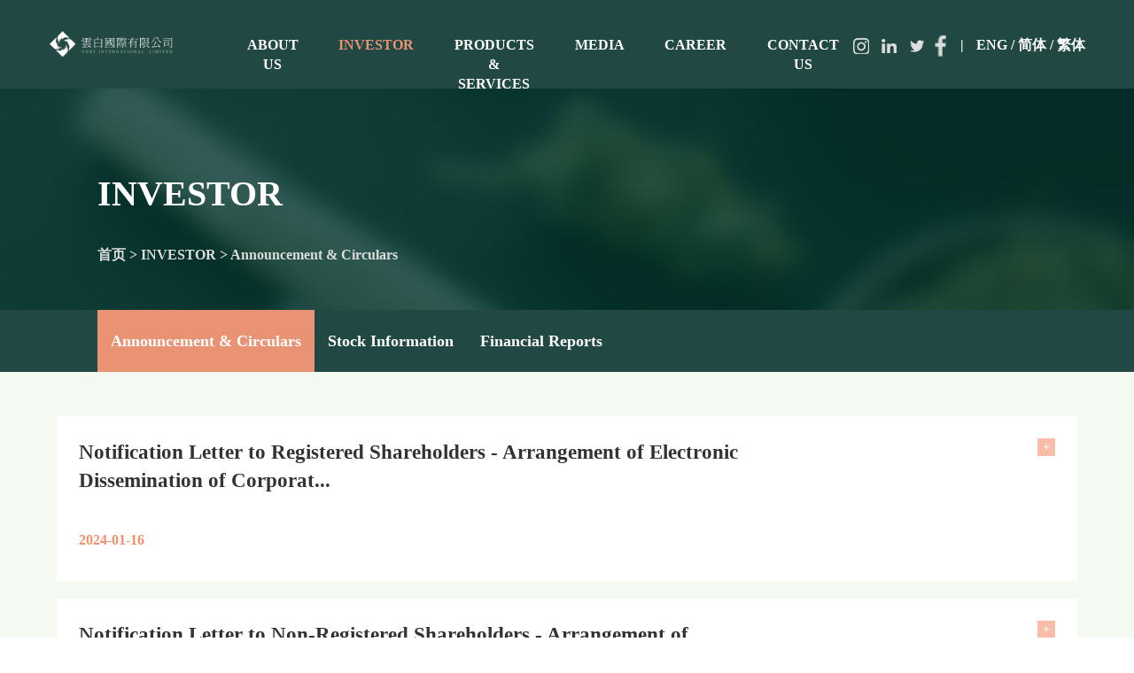

--- FILE ---
content_type: text/html; charset=utf-8
request_url: http://0030.com.hk/news/ggjth.html?cname=ggjth&page=7
body_size: 4803
content:
<!DOCTYPE html>
<html lang="en">
<head>
    <meta charset="UTF-8">

    <title>
                YNBY International Limited-YNBY International Limited        </title>
    <meta name="renderer" content="webkit"/>
    <meta name="force-rendering" content="webkit"/>
    <meta http-equiv="X-UA-Compatible" content="IE=Edge,chrome=1"/>
    <meta name="keywords" content="云白国际有限公司">
    <meta name="description" content="云白国际有限公司">
    <meta name="SiteName" content="云白国际有限公司">
    <meta name="SiteDomain" content="http://0030.com.hk">
    <meta name="SiteIDCode" content="5303220001">
        <meta name="ColumnName" content="公告及通函">
    <meta name="ColumnDescription" content="公告及通函,云白国际有限公司">
    <meta name="ColumnKeywords" content="公告及通函|云白国际有限公司">
    <meta name="ColumnType" content="公告及通函">
    <meta name="ContentSource" content="公告及通函">
    <!--    <link rel="stylesheet" href="/home/css/bootstrap.min.css">-->
    <link rel="stylesheet" href="https://cdn.staticfile.org/twitter-bootstrap/3.3.7/css/bootstrap.min.css">
    <link rel="stylesheet" href="/home/css/swiper-bundle.min.css">
    <link href="/home/css/animate.css" rel="stylesheet">
    <link rel="stylesheet" type="text/css" href="/home/css/index.css">
    </head>
<body>

<style>
    .index_png a, index_png div{float: left;}
</style>
<div style="width: 100%;margin: 0 auto;">
    <!-- 顶部区域 -->
    <div class="index_top">
        <div class="position_t">
            <a href="/" class="home_logo"><img src="/uploads//20231012/9cdf18b3c5e43dc2a18a45b6f0e6a430.png" alt=""></a>
            <div class="index_jump">
                <ul class="menu_box">
                                    <li class="wow fadeInUp " data-wow-delay="0ms">
                        <a href="/about/gydt.html" title="ABOUT US">
                            ABOUT US</a>
                                                <div class="second_level" style="">
                                                        <a href="/about/gsjj.html" title="公司简介" style="font-size:12px;">
                                Company Profile                                </a>
                                                        <a href="/about/zzry.html" title="运营范围" style="font-size:12px;">
                                Operational Presence                                </a>
                                                    </div>
                                            </li>
                                    <li class="wow fadeInUp curr" data-wow-delay="150ms">
                        <a href="/news/tzz.html" title="INVESTOR">
                            INVESTOR</a>
                                                <div class="second_level" style="">
                                                        <a href="/news/ggjth.html" title="公告及通函" style="font-size:12px;">
                                Announcement &amp; Circulars                                </a>
                                                        <a href="/news/gpxx.html" title="股票信息" style="font-size:12px;">
                                Stock Information                                </a>
                                                        <a href="/news/cwbg.html" title="财务报告" style="font-size:12px;">
                                Financial Reports                                </a>
                                                    </div>
                                            </li>
                                    <li class="wow fadeInUp " data-wow-delay="300ms">
                        <a href="/about/cpzx.html" title="PRODUCTS &amp; SERVICES">
                            PRODUCTS &amp; SERVICES</a>
                                                <div class="second_level" style="">
                                                        <a href="/about/grhlp.html" title="药品" style="font-size:12px;">
                                Pharmaceuticals                                </a>
                                                        <a href="/about/bjsp.html" title="保健食品" style="font-size:12px;">
                                Healthcare                                </a>
                                                        <a href="/about/yclgy.html" title="原材料供应" style="font-size:12px;">
                                Raw Materials Supply                                </a>
                                                        <a href="/about/1hzp.html" title="化妆品" style="font-size:12px;">
                                Cosmetics                                </a>
                                                    </div>
                                            </li>
                                    <li class="wow fadeInUp " data-wow-delay="450ms">
                        <a href="/news/xwzx.html" title="MEDIA">
                            MEDIA</a>
                                                <div class="second_level" style="">
                                                        <a href="/news/zxzx.html" title="公司新闻" style="font-size:12px;">
                                News                                </a>
                                                        <a href="/news/1gsxw.html" title="最新资讯" style="font-size:12px;">
                                Industry Information                                </a>
                                                        <a href="/news/mtbd.html" title="媒体报道" style="font-size:12px;">
                                Media Coverage                                </a>
                                                    </div>
                                            </li>
                                    <li class="wow fadeInUp " data-wow-delay="600ms">
                        <a href="/about/zyfz.html" title="CAREER">
                            CAREER</a>
                                                <div class="second_level" style="">
                                                        <a href="/about/rcln.html" title="人才理念" style="font-size:12px;">
                                Talents Conception                                </a>
                                                        <a href="/about/jrwm.html" title="加入我们" style="font-size:12px;">
                                Join Us                                </a>
                                                        <a href="/about/pxyfz.html" title="培训与发展" style="font-size:12px;">
                                Training &amp; Development                                </a>
                                                        <a href="/about/ygsh.html" title="员工生活" style="font-size:12px;">
                                Our Staff                                </a>
                                                    </div>
                                            </li>
                                    <li class="wow fadeInUp " data-wow-delay="750ms">
                        <a href="/news/lxwm.html" title="CONTACT US">
                            CONTACT US</a>
                                            </li>
                                </ul>
            </div>
            <!--                <a href="/news/lxwm.html" class=" wow animated fadeInUp" title="联系我们">联系我们</a>-->
            <!--                -->
            <div class="index_png">
                <a href="https://www.instagram.com/banloong/" target="_blank"><img src="/home/static/xiangji.jpg" alt=""></a>
                <a href="https://www.linkedin.com/company/ban-loong-holdings-limited-stock-code-30-hk" target="_blank"><img src="/home/static/in.jpg" alt=""></a>
                <a href="https://twitter.com/loong_ban" target="_blank"><img src="/home/static/niao.jpg" alt=""></a>
                <a href="https://www.facebook.com/profile.php?id=100080583499201" target="_blank"><img src="/home/static/f.jpg" alt="" style="margin-left: 5px;"></a>
                <div>
                    <span>|</span>
                    <span class="language" id="en">ENG</span>
                    <span>/</span>
                    <span class="language" id="ch">简体</span>
                    <span>/</span>
                    <span class="language" id="tc">繁体</span>
                </div>
            </div>
        </div>
    </div>


<div class="notice_top">
    <div class="position_k">
        <div class="notice_shares_left">
                        <p>
                INVESTOR<!--                投资者-->
            </p>
                        <p>
                                <span>首页</span>
                
                                <span> >
                    INVESTOR<!--                    投资者-->
                </span>
                
                                <span> >
                    Announcement &amp; Circulars<!--                    公告及通函-->
                </span>
                
                            </p>
        </div>
    </div>
</div>
<!-- 导航栏区域 -->
<div class="notice_nav">
    <div class="position_k">
        <ul class="nav navbar-nav nav_nav">
                        <li class="active"><a href="/news/ggjth.html" style="">
<!--                公告及通函-->
                Announcement &amp; Circulars            </a></li>
                        <li class=""><a href="/news/gpxx.html" style="">
<!--                股票信息-->
                Stock Information            </a></li>
                        <li class=""><a href="/news/cwbg.html" style="">
<!--                财务报告-->
                Financial Reports            </a></li>
                    </ul>
    </div>
</div>

    <!-- 最新资讯中间区域 -->
    <div class="info_center">
        <div>
                        <div class="info_center_item wow animated fadeInUp">
                <img src="/home/static/info.jpg" alt="" style="display: none">
                <div class="content">
                    <p class="title"><a href="https://hkex.news/listedco/docs/00030/2024011600612.pdf">Notification Letter to Registered Shareholders - Arrangement of Electronic Dissemination of Corporat...</a></p>
                    <p class="abstract"><a href="https://hkex.news/listedco/docs/00030/2024011600612.pdf"></a></p>
                    <p class="time"><a href="https://hkex.news/listedco/docs/00030/2024011600612.pdf">2024-01-16</a></p>
                </div>
                <div><a href="https://hkex.news/listedco/docs/00030/2024011600612.pdf">+</a></div>
            </div>
                        <div class="info_center_item wow animated fadeInUp">
                <img src="/home/static/info.jpg" alt="" style="display: none">
                <div class="content">
                    <p class="title"><a href="https://hkex.news/listedco/docs/00030/2024011600616.pdf">Notification Letter to Non-Registered Shareholders - Arrangement of Electronic Dissemination of Corp...</a></p>
                    <p class="abstract"><a href="https://hkex.news/listedco/docs/00030/2024011600616.pdf"></a></p>
                    <p class="time"><a href="https://hkex.news/listedco/docs/00030/2024011600616.pdf">2024-01-16</a></p>
                </div>
                <div><a href="https://hkex.news/listedco/docs/00030/2024011600616.pdf">+</a></div>
            </div>
                        <div class="info_center_item wow animated fadeInUp">
                <img src="/home/static/info.jpg" alt="" style="display: none">
                <div class="content">
                    <p class="title"><a href="https://hkex.news/listedco/docs/00030/2024010900334.pdf">BOOK CLOSURE PERIOD FOR THE ANNUAL GENERAL MEETING</a></p>
                    <p class="abstract"><a href="https://hkex.news/listedco/docs/00030/2024010900334.pdf"></a></p>
                    <p class="time"><a href="https://hkex.news/listedco/docs/00030/2024010900334.pdf">2024-01-09</a></p>
                </div>
                <div><a href="https://hkex.news/listedco/docs/00030/2024010900334.pdf">+</a></div>
            </div>
                        <div class="info_center_item wow animated fadeInUp">
                <img src="/home/static/info.jpg" alt="" style="display: none">
                <div class="content">
                    <p class="title"><a href="https://hkex.news/listedco/docs/00030/2024010202994.pdf">Monthly Return of Equity Issuer on Movements in Securities for the month ended 31 Dec 2023 </a></p>
                    <p class="abstract"><a href="https://hkex.news/listedco/docs/00030/2024010202994.pdf"></a></p>
                    <p class="time"><a href="https://hkex.news/listedco/docs/00030/2024010202994.pdf">2024-01-02</a></p>
                </div>
                <div><a href="https://hkex.news/listedco/docs/00030/2024010202994.pdf">+</a></div>
            </div>
                        <div class="info_center_item wow animated fadeInUp">
                <img src="/home/static/info.jpg" alt="" style="display: none">
                <div class="content">
                    <p class="title"><a href="https://hkex.news/listedco/docs/00030/2023122000738.pdf">QUARTERLY UPDATE ON SUSPENSION OF TRADING</a></p>
                    <p class="abstract"><a href="https://hkex.news/listedco/docs/00030/2023122000738.pdf"></a></p>
                    <p class="time"><a href="https://hkex.news/listedco/docs/00030/2023122000738.pdf">2023-12-20</a></p>
                </div>
                <div><a href="https://hkex.news/listedco/docs/00030/2023122000738.pdf">+</a></div>
            </div>
                        <div class="info_center_item wow animated fadeInUp">
                <img src="/home/static/info.jpg" alt="" style="display: none">
                <div class="content">
                    <p class="title"><a href="https://hkex.news/listedco/docs/00030/2023120800405.pdf">CHANGE OF PRINCIPAL PLACE OF BUSINESS IN HONG KONG AND CONTINUED SUSPENSION OF TRADING</a></p>
                    <p class="abstract"><a href="https://hkex.news/listedco/docs/00030/2023120800405.pdf"></a></p>
                    <p class="time"><a href="https://hkex.news/listedco/docs/00030/2023120800405.pdf">2023-12-08</a></p>
                </div>
                <div><a href="https://hkex.news/listedco/docs/00030/2023120800405.pdf">+</a></div>
            </div>
                        <div class="info_center_item wow animated fadeInUp">
                <img src="/home/static/info.jpg" alt="" style="display: none">
                <div class="content">
                    <p class="title"><a href="https://hkex.news/listedco/docs/00030/2023120600056.pdf">UNAUDITED INTERIM RESULTS FOR THE SIX MONTHS ENDED 30 SEPTEMBER 2023 </a></p>
                    <p class="abstract"><a href="https://hkex.news/listedco/docs/00030/2023120600056.pdf"></a></p>
                    <p class="time"><a href="https://hkex.news/listedco/docs/00030/2023120600056.pdf">2023-12-06</a></p>
                </div>
                <div><a href="https://hkex.news/listedco/docs/00030/2023120600056.pdf">+</a></div>
            </div>
                        <div class="info_center_item wow animated fadeInUp">
                <img src="/home/static/info.jpg" alt="" style="display: none">
                <div class="content">
                    <p class="title"><a href="https://hkex.news/listedco/docs/00030/2023120600050.pdf">FINAL RESULTS FOR THE YEAR ENDED 31 MARCH 2023 </a></p>
                    <p class="abstract"><a href="https://hkex.news/listedco/docs/00030/2023120600050.pdf"></a></p>
                    <p class="time"><a href="https://hkex.news/listedco/docs/00030/2023120600050.pdf">2023-12-06</a></p>
                </div>
                <div><a href="https://hkex.news/listedco/docs/00030/2023120600050.pdf">+</a></div>
            </div>
                        <div class="info_center_item wow animated fadeInUp">
                <img src="/home/static/info.jpg" alt="" style="display: none">
                <div class="content">
                    <p class="title"><a href="https://hkex.news/listedco/docs/00030/2023120600046.pdf">UNAUDITED INTERIM RESULTS FOR THE SIX MONTHS ENDED 30 SEPTEMBER 2022 </a></p>
                    <p class="abstract"><a href="https://hkex.news/listedco/docs/00030/2023120600046.pdf"></a></p>
                    <p class="time"><a href="https://hkex.news/listedco/docs/00030/2023120600046.pdf">2023-12-06</a></p>
                </div>
                <div><a href="https://hkex.news/listedco/docs/00030/2023120600046.pdf">+</a></div>
            </div>
                        <div class="info_center_item wow animated fadeInUp">
                <img src="/home/static/info.jpg" alt="" style="display: none">
                <div class="content">
                    <p class="title"><a href="https://hkex.news/listedco/docs/00030/2023120600040.pdf">FINAL RESULTS FOR THE YEAR ENDED 31 MARCH 2022 </a></p>
                    <p class="abstract"><a href="https://hkex.news/listedco/docs/00030/2023120600040.pdf"></a></p>
                    <p class="time"><a href="https://hkex.news/listedco/docs/00030/2023120600040.pdf">2023-12-06</a></p>
                </div>
                <div><a href="https://hkex.news/listedco/docs/00030/2023120600040.pdf">+</a></div>
            </div>
                        <div class="info_center_item wow animated fadeInUp">
                <img src="/home/static/info.jpg" alt="" style="display: none">
                <div class="content">
                    <p class="title"><a href="https://hkex.news/listedco/docs/00030/2023120401708.pdf">INSIDE INFORMATION AND CONTINUED SUSPENSION OF TRADING </a></p>
                    <p class="abstract"><a href="https://hkex.news/listedco/docs/00030/2023120401708.pdf"></a></p>
                    <p class="time"><a href="https://hkex.news/listedco/docs/00030/2023120401708.pdf">2023-12-04</a></p>
                </div>
                <div><a href="https://hkex.news/listedco/docs/00030/2023120401708.pdf">+</a></div>
            </div>
                        <div class="info_center_item wow animated fadeInUp">
                <img src="/home/static/info.jpg" alt="" style="display: none">
                <div class="content">
                    <p class="title"><a href="https://hkex.news/listedco/docs/00030/2023120100989.pdf">Monthly Return of Equity Issuer on Movements in Securities for the month ended 30 Nov 2023 </a></p>
                    <p class="abstract"><a href="https://hkex.news/listedco/docs/00030/2023120100989.pdf"></a></p>
                    <p class="time"><a href="https://hkex.news/listedco/docs/00030/2023120100989.pdf">2023-12-01</a></p>
                </div>
                <div><a href="https://hkex.news/listedco/docs/00030/2023120100989.pdf">+</a></div>
            </div>
                        <!-- 分页区域 -->
            <div class="page">
                <ul class="pagination"><li><a href="/news/ggjth.html?cname=ggjth&amp;page=6">&laquo;</a></li> <li><a href="/news/ggjth.html?cname=ggjth&amp;page=1">1</a></li><li><a href="/news/ggjth.html?cname=ggjth&amp;page=2">2</a></li><li class="disabled"><span>...</span></li><li><a href="/news/ggjth.html?cname=ggjth&amp;page=4">4</a></li><li><a href="/news/ggjth.html?cname=ggjth&amp;page=5">5</a></li><li><a href="/news/ggjth.html?cname=ggjth&amp;page=6">6</a></li><li class="active"><span>7</span></li><li><a href="/news/ggjth.html?cname=ggjth&amp;page=8">8</a></li><li><a href="/news/ggjth.html?cname=ggjth&amp;page=9">9</a></li><li><a href="/news/ggjth.html?cname=ggjth&amp;page=10">10</a></li><li class="disabled"><span>...</span></li><li><a href="/news/ggjth.html?cname=ggjth&amp;page=26">26</a></li><li><a href="/news/ggjth.html?cname=ggjth&amp;page=27">27</a></li> <li><a href="/news/ggjth.html?cname=ggjth&amp;page=8">&raquo;</a></li></ul>            </div>
        </div>
    </div>


<!-- 底部区域 -->
<div class="index_bottom">
    <div class="position_k">
        <div>
            <img src="/uploads//20231012/9cdf18b3c5e43dc2a18a45b6f0e6a430.png" alt="" style="width:273px;height:70px;">
            <div>
                <form action="" method="get">
                    <input type="text" placeholder="请输入关键词">
                    <input type="submit" value="">
                </form>
            </div>
        </div>
        <div style="width: 100%">
            <div class="index_bottom_left wow animated fadeInUp" data-wow-delay="300ms">
                <div><span>联系电话：</span><span>(852)25498222</span></div>
                <div><span>联系地址：</span>
                    <p>香港鰂鱼涌英皇道979号太古坊康桥大厦32楼</p>
                </div>
                <p>电子邮箱：info@0030.com.hk</p>
            </div>
                        <div class="index_bottom_item wow fadeInUp animated" data-wow-delay="300ms" style="margin-left: 5%;">
            <p>
                ABOUT US<!--                关于我们-->
            </p>
            <div></div>
                        <p><a href="/about/gsjj.html">
                Company Profile<!--                公司简介-->
            </a></p>
                        <p><a href="/about/zzry.html">
                Operational Presence<!--                运营范围-->
            </a></p>
                                </div>
                            <div class="index_bottom_item wow fadeInUp animated" data-wow-delay="300ms" >
            <p>
                INVESTOR<!--                投资者-->
            </p>
            <div></div>
                        <p><a href="/news/ggjth.html">
                Announcement &amp; Circulars<!--                公告及通函-->
            </a></p>
                        <p><a href="/news/gpxx.html">
                Stock Information<!--                股票信息-->
            </a></p>
                        <p><a href="/news/cwbg.html">
                Financial Reports<!--                财务报告-->
            </a></p>
                                </div>
                            <div class="index_bottom_item wow fadeInUp animated" data-wow-delay="300ms" >
            <p>
                PRODUCTS &amp; SERVICES<!--                产品与服务-->
            </p>
            <div></div>
                        <p><a href="/about/grhlp.html">
                Pharmaceuticals<!--                药品-->
            </a></p>
                        <p><a href="/about/bjsp.html">
                Healthcare<!--                保健食品-->
            </a></p>
                        <p><a href="/about/yclgy.html">
                Raw Materials Supply<!--                原材料供应-->
            </a></p>
                        <p><a href="/about/1hzp.html">
                Cosmetics<!--                化妆品-->
            </a></p>
                                </div>
                            <div class="index_bottom_item wow fadeInUp animated" data-wow-delay="300ms" >
            <p>
                MEDIA<!--                新闻资讯-->
            </p>
            <div></div>
                        <p><a href="/news/zxzx.html">
                News<!--                公司新闻-->
            </a></p>
                        <p><a href="/news/1gsxw.html">
                Industry Information<!--                最新资讯-->
            </a></p>
                        <p><a href="/news/mtbd.html">
                Media Coverage<!--                媒体报道-->
            </a></p>
                                </div>
                            <div class="index_bottom_item wow fadeInUp animated" data-wow-delay="300ms" >
            <p>
                CAREER<!--                职业发展-->
            </p>
            <div></div>
                        <p><a href="/about/rcln.html">
                Talents Conception<!--                人才理念-->
            </a></p>
                        <p><a href="/about/jrwm.html">
                Join Us<!--                加入我们-->
            </a></p>
                        <p><a href="/about/pxyfz.html">
                Training &amp; Development<!--                培训与发展-->
            </a></p>
                        <p><a href="/about/ygsh.html">
                Our Staff<!--                员工生活-->
            </a></p>
                                </div>
                        
    </div>
    <div style="clear: both;"></div>
    <div class="index_bottom_bottom">
        <span>Copyright 2022 © 0030hk.com.All rights reserved.</span>
        <div>
            <span>技术支持:</span>
            <span><a href="https://www.ynchuanhai.com/">华海信息</a></span>
        </div>
    </div>
</div>
</div>
</div>
<style>
    /*#WidgetFloaterPanels{*/
    /*    display:none !important;*/
    /*}*/
    /*#WidgetLogoPanel{*/
    /*    display:none !important;*/
    /*}*/
</style>
<script src="/home/js/jquery.min.js"></script>
<script src="/home/js/translation.js"></script>
<!--<script src="https://res.zvo.cn/msg/msg.js"></script>-->
<!--<script src="/home/js/language.js"></script>-->
<!--<script src="/home/js/jquery.i18n.properties.js"></script>-->
<script>
    translate.setUseVersion2();
    translate.language.setLocal('chinese_simplified');
    translate.listener.start();
    translate.execute();
    $('.language').click(function () {
        // translate();
        // var value = sessionStorage.getItem("language");
        var id = $(this).attr('id');
        var arr = {'en':'english','ch':'chinese_simplified', 'tc':'chinese_traditional'};
        var language = arr[id];
        var type_id = id=='tc' ? 'ch' : id;
        $.ajax({
            dataType:'json',
            url:'/lang/switch',
            type:'post',
            data:{
                type:type_id
            },
            success:function (res) {
                console.log(res);
                translate.changeLanguage(language);
                window.location.reload();
            }
        })
        sessionStorage.setItem("language", id);
        window.location.reload();
    })
</script>


    <script src="https://cdn.staticfile.org/jquery/2.1.1/jquery.min.js"></script>
    <script src="/home/js/wow.js"></script>
    <script src="https://cdn.staticfile.org/twitter-bootstrap/3.3.7/js/bootstrap.min.js"></script>
    <script src="/home/js/jquery.min.js"></script>
    <script src="/home/js/main.js"></script>
    <script type="text/javascript">
        var wow = new WOW({
            boxClass: 'wow',
            animateClass: 'animated',
            offset: 0,
            mobile: true,
            live: true
        });
        wow.init();
    </script>

<script type="text/javascript">
    function fjchange() {
        if (document.cookie.indexOf("cmlan=tw") == -1) {
            $('#fj').text('简体中文')
            document.cookie = 'cmlan=tw';
            document.body.innerHTML = s2t(document.body.innerHTML);
        } else {
            $('#fj').text('繁体中文')
            document.body.innerHTML = t2s(document.body.innerHTML);
            //以下删除cookie
            var date = new Date();
            date.setTime(date.getTime() - 1000)
            document.cookie = "cmlan=tw; expires=" + date.toUTCString();
        }
    }
</script>
</body>
</html>

--- FILE ---
content_type: text/css
request_url: http://0030.com.hk/home/css/index.css
body_size: 6360
content:
* {margin: 0;padding: 0;font-family: math;font-weight: bold;}
a {color: #ffffff;text-decoration: none;}
ul{list-style-type: none;}
input{outline: none;}
img{width: 100%;}
/*::-webkit-scrollbar {width: 15px;height: 360px;border-radius: 7px;background-color: #f2f2f2;}*/
/*::-webkit-scrollbar-thumb {border-radius: 7px;background-color: #d58464;height: 47px;width: 15px;}*/
body{width: 100%;}
html{width: 100%;}
.position_k{/*width: 60%;*/width:90%;margin: 0 auto;position: relative;overflow:hidden;}
.position_t{width: 100%;margin: 0 auto;position: relative;height: 100px;}
.home_logo{width: 12%;margin-left: 4%;float: left;line-height: 100px;}
/* 顶部样式 */
.index_top {width: 100%;height: 100px;background-color: #214842;position: relative;/*overflow: hidden;*/}
.index_jump {/*height: 100px;*/float: left;margin-left: 4%;width: 55%;}
.index_jump>a {margin-right: 50px;color: #ffffff;text-decoration: none;font-size: 16px;line-height: 100px;}
.index_jump>.active{color: #ea9374;}
/* 菜单 */
.menu_bg{width: 100%;height: 71px;background: url(../images/menu_bg.png)no-repeat -5px; /*center top;*/}
.menu_box{display: flex;/*width: 73%;*/height: 100px;font-size: 16px;/*line-height: 100px;*/}
.menu_box li {position: relative;z-index: 22;min-height: 71px; /*flex: 1;*/float: left;padding: 0 1vw;}
.menu_box li > a.index::before{width: 24px;height: 22px;content: ""; background: url(../images/home_icon1.png)no-repeat;background-size: 100% 100%;position: absolute;top: 0;right: 0;bottom: 0;left: 0;margin: auto;}
.menu_box li.curr > a.index::before{background: url(../images/home_icon.png)no-repeat;background-size: 100% 100%;}
.menu_box li > a {position: relative;display: block;width: 100%;/*height: 100%;line-height: 100px;*/ color: #fff; font-size: 16px; text-align: center;text-decoration: none;padding: 0 10px;margin-top: 40px;font-family: math; font-weight: bold;}
.menu_box li:hover > a, .menu_box li.curr > a, .menu_box li > a.active{color: #ea9374;}
.second_level{position: absolute; left: 0; top: 90px;width: 100%;height: auto;background: rgb(33 72 66 / 50%);display: none;z-index:99999;}
.second_level a{display: block; width: 100%; height: auto; font-size: 16px; line-height: 30px; overflow: hidden; text-align: center; color: #fff;text-decoration: none; font-family: math; font-weight: bold;/*animation-duration: 1s;*/ /* 动画时间 */
    /*animation-name: fadein;*/ /* 关键帧名字 */}
.second_level a:last-child {border-bottom: none;}
.second_level a:hover{color: #ea9374}
/* 定义关键帧 */
@keyframes fadein {
    0% {opacity: 0;transform: translateX(-600px);}
    100% {opacity: 1;transform: translateX(0px);}
}

.index_png {width: 25%;float: left;font-size: 16px;color: #ffffff;/*height: 100px;line-height: 100px;*/margin-top: 40px;}
.index_png>div{/*position: absolute;top: 0px;right: 115px;*/cursor: pointer;}
.index_png>div>span:first-child{margin: 0 10px;}
.index_png>img {margin-right: 2%;}
/* 轮播图区域 */
.swiper{top: -10px!important;}
.index_lunbo {width: 100%;}
.swiper-pagination-bullet {width: 48px;height: 4px;background-color: #888888;border-radius: 0;opacity: 1;}
.my-bullet-active {width: 48px;height: 4px;border-radius: 0;background-color: #ea9374;opacity: 1;}
.index_lunbo .swiper-slide {position: relative;}
.index_lunbo_button {color: #ffffff;font-size: 16px;width: 20%;height: 60px;border-radius: 30px;background-color: #ea9374;text-align: center;line-height: 60px;position: absolute;bottom: 20%;left:40%;}
.index_lunbo_button>a{text-decoration: none;}
.index_page {position: absolute;bottom: 50px !important;}
/* 产品服务和关于我们 */
.index_center {width: 100%;/*height: 1605px;*/background-image: url('../static/indexbg1.jpg');background-repeat: no-repeat;background-size: 100% 560px;overflow: hidden;position: relative; top: -10px;}
/*.index_center>div>div:first-child {width: 100%;height: 140px;margin-top: 115px;}*/
.index_pro{width: 100%;height: 140px;margin-top: 115px;}
/*.index_center>div>div:first-child>div:first-child {float: left;width: 50%;}*/
/*.index_center>div>div:first-child>div:last-child {float: left;width: 50%;font-size: 16px;color: #777777;margin-top: 20px;}*/
.index_pro_title {float: left;width: 50%;}
.index_pro_title p {width: 100%;height: 40px;font-size: 36px;font-weight: 600;}
.index_pro_abstract{float: left;width: 50%;font-size: 16px;color: #777777;margin-top: 20px;}
/*.index_center>div>div:first-child>div:first-child>p:first-child {width: 100%;height: 40px;font-size: 36px;font-weight: 600;}*/
/*.index_center>div>div:first-child>div:first-child>p:last-child {font-size: 20px;color: #777777;width: 230px;margin-top: 30px;}*/
.product_pic {width: 100%;height: 400px;margin-top: 100px;}
.index_product {border-bottom: 3px solid #ea9374;width: 24%;float: left;background-color: #ffffff;margin-right: 1%;padding-bottom: 30px;}
.index_product>a {margin-right: 10px;color: #ea9374;text-decoration: underline;font-weight: 600;float: right;}
.index_product>img{width: 100%;}
.index_product>p:nth-child(2) {font-size: 18px;font-weight: 600;margin-top: 30px;margin-bottom: 20px;margin-left: 30px;}
.index_product>p:nth-child(3) {color: #777777;/*width: 200px;*/margin-left: 30px;margin-bottom: 20px;}
.index_about {margin-top: 50px;width: 100%;height: 540px;}
.index_about>img{float: left;width: 50%;height: 570px;}
.index_about>div{float: right;width: 49%;}
.index_about>div>p:first-child{font-size: 36px;font-weight: 600;margin-left: 60px;margin-top: 5px;}
.index_about>div>p:nth-child(2){font-size: 16px;color: #777777;margin: 60px 0 30px 60px;}
.index_about>div>p:nth-child(3){font-size: 16px;color: #777777;width: 90%;margin-left: 60px;overflow: hidden;margin-top: 30px;}
.index_about>div>div:nth-child(4){margin-left: 60px;margin-top: 50px;height: 90px;width: 100%}
.index_about>div>div:last-child{width: 210px;height: 70px;border: 1px solid #f3906c;margin-left: 60px;margin-top: 165px;}
.index_about_item{float: left;height: 100px;width: 32%;margin-right: 1%;overflow: hidden;}
.index_about_item>div{float: left;}
.index_about_item>div>p:first-child{font-family: Impact;font-size: 48px;color: #f3906c;}
.index_about_item>img{float: left;font-size: 14px;color: #666666;}
.index_about_go{width: 190px;height: 50px;background-color: #f3906c;margin-top: 10px;margin-left: 10px;text-align: center;line-height: 50px;}
.index_about_go>a{text-decoration: none;}
.index_product_show{width: 100%;height: 710px;margin-top: 150px;margin-bottom: 60px;}
.index_product_show>div>p:first-child{font-size: 36px;color: #000000;font-weight: 600;text-align: center;}
.index_product_show>div>p:nth-child(2){font-size: 20px;color: #777777;margin-top: 30px;text-align: center;}
.index_product_show>div>div:nth-child(3){width: 680px;height: 35px;margin: 0 auto;margin-top: 50px;}
.index_product_show>div>div:nth-child(3)>div{float: left;margin-right: 55px;font-size: 18px;color: #000000;}
.index_product_show_kk{width: 100%;height: 420px;margin-top: 88px;}
.index_product_dot{position: relative;top: 30px;}
.index_product_dot>li{background-color: #f3906c;border: none;width: 14px;height: 14px;border-radius: 50%;margin: 0;margin-right: 20px;}
.index_product_dot>.active{background-color: #f3906c;border: none;width: 14px;height: 14px;border-radius: 50%;margin-right: 20px;position: relative;}
.index_product_dot>.active::before{width: 22px;height: 22px;border-radius: 50%;border: 1px solid #f3906c;content: "";position: absolute;top: -4px;left: -4px;}
.index_product_show_item{float: left;margin-right: 2%;width: 18%}
.index_product_show_item>img{width: 100%;height: 300px;}
.index_product_title>div>a{color: #000000;}
/*.index_product_title>.active{border-bottom: 2px solid #f3906c;}*/
.index_product_title>.active>a{color: #f3906c;}
.index_product_show_title{font-size: 18px;color: #000000;font-weight: 600;margin-top: 20px;margin-bottom: 20px;text-align: center;}
.index_product_show_text{font-size: 16px;color: #777777;overflow: hidden;white-space: nowrap;text-overflow: ellipsis;}
/* 股票定价 */
.index_shares{width: 100%;/*height: 720px;*/background-image: url('../static/gupiao_bg.jpg');overflow: hidden;padding-bottom: 50px;}
.index_shares>div>p:first-child{margin-top: 75px;font-size: 36px;color: #ffffff;font-weight: 600;text-align: center;}
.index_shares>div>p:nth-child(2){margin-top: 30px;font-size: 20px;color: #dddddd;margin-bottom: 40px;text-align: center;}
.index_shares>div>div:nth-child(3){width: 100%;height: 430px;margin-top: 40px;}
.index_shares>div>div:nth-child(3)>img{width: 49%;height: 430px;float: left;margin-right: 2%;}
.index_shares_right{width: 49%;height: 650px;float: left;background-image: url('../static/gupiao2.png');}
.index_shares_right>p:first-child{margin-top: 70px;font-size: 26px;color: #ffffff;text-align: center;}
.index_shares_right>p:nth-child(2){margin-top: 40px;font-size: 60px;font-weight: 600;color: #ffffff;text-align: center;}
.index_shares_right>div{margin-top: 40px;text-align: center;}
.index_shares_right>div>img{position: relative;top: -10px;}
.index_shares_right>div>span:nth-child(2){font-size: 38px;color: #ea9374;margin-left: 5px;margin-right: 10px;}
.index_shares_right>div>span:nth-child(3){font-size: 25px;color: #a7a7a7;position: relative;top: -7px;}
.index_shares_right>div>span:nth-child(4){font-size: 38px;color: #ea9374;margin-left: 10px;}
.index_shares_right>p:last-child{margin-top: 40px;font-size: 18px;color: #a7a7a7;text-align: center;}
/* 新闻资讯 */
.index_news{width: 100%;height: auto;background-image: url('../static/news.jpg');position: relative;overflow: hidden;padding-bottom: 60px;box-sizing: border-box;}
.index_news>div>img{position: absolute;top: 410px;right: -290px;}
.index_news>div>p:nth-child(2){margin-top: 100px;font-size: 36px;font-weight: 600;color: #000000;text-align: center;}
.index_news>div>p:nth-child(3){margin-top: 30px;font-size: 20px;color: #777777;text-align: center;}
.index_news>div>div{width: 100%;height: auto;margin-top: 60px;}
.index_news_top{width: 100%;height: 40px;border-bottom: 1px solid #dddddd;}
.index_news_top>div:first-child{height: 37px;margin-left: 10px;font-size: 24px;font-weight: 600;color: #000000;border-bottom: 3px solid #ea9374;float: left;}
.index_news_top>div:last-child{height: 40px;line-height: 40px;float: right;}
.index_news_top>div:last-child>a{color: #ea9374;}
.index_news_all{height: auto;overflow: hidden;}
.index_news_item{height: 85px;width: 100%;border-bottom: 2px dotted #dddddd;}
.index_news_item>p:first-child{margin-top: 20px;margin-bottom: 20px;font-size: 16px;color: #777777;margin-left: 10px;}
.index_news_item>div:last-child{overflow: hidden;white-space: nowrap;text-overflow: ellipsis;margin-left: 10px;width: 600px;}
.index_news_item>div:last-child>a{font-size: 17px;color: #333333;}
.index_news_item>div:last-child:hover{font-size: 18px;font-weight: 600;color: #333333;}
/* 底部区域 */
.index_bottom{width: 100%;background-color: #214842;overflow: hidden;padding: 60px;}
.index_bottom>div>div:first-child{height: 110px;width: 100%;margin-top: 35px;border-bottom: 1px solid #3c5b56;}
.index_bottom>div>div:first-child>img{float: left;margin-top: 10px;width: auto;line-height: 110px}
.index_bottom>div>div:first-child>div{width: 340px;height: 50px;border: 2px solid #3c5b56;box-sizing: border-box;line-height: 45px;float: left;margin-top: 10px;float: right;}
.index_bottom>div>div:first-child>div>form>input:first-child{background-color: #214842;border: none;color: #a7a7a7;font-size: 16px;margin-left: 20px;outline: none;position: relative;top: -19px;width: 230px;}
.index_bottom>div>div:first-child>div>form{height: 50px;}
.index_bottom>div>div:first-child>div>form>input:last-child{width: 81px;height: 48px;background-image: url('../static/sousuo.jpg');border: none;}
.index_bottom_left{margin-top: 30px;float: left;width: 20%;}
.index_bottom_left>div:first-child>span:first-child{font-size: 14px;color: #a7a7a7;}
.index_bottom_left>div:first-child>span:last-child{/*font-family: Adobe 黑体 Std;*/font-size: 19px;color: #ffffff;}
.index_bottom_left>div:nth-child(2){/*width: 290px;*/height: 45px;margin-top: 30px;margin-bottom: 45px;}
.index_bottom_left>div:nth-child(2)>span{float: left;font-size: 14px;color: #a7a7a7;}
.index_bottom_left>div:nth-child(2)>p{float: left;/*width: 210px;*/overflow: hidden;font-size: 14px;color: #a7a7a7;}
.index_bottom_left>p:last-child{font-size: 14px;color: #a7a7a7;}
.index_bottom_item{float: left;margin-top: 30px;width: 15%;}
.index_bottom_item a{font-size: 14px;color: #a7a7a7;}
.index_bottom_item>div{height: 1px;width: 10px;background-color: #90a4a1;margin-bottom: 30px;margin-top: 30px;}
.index_bottom_item>p{margin-bottom: 15px;font-size: 14px;color: #a7a7a7;}
.index_bottom_item>p:first-child{font-size: 16px;}
.index_bottom_bottom{height: 100px;width: 100%;border-top: 1px solid #3c5b56;line-height: 70px;font-size: 14px;color: #a7a7a7;}
.index_bottom_bottom>span:first-child{float: left;}
.index_bottom_bottom>div{float: right;}
.index_bottom_bottom span>a{color: #a7a7a7;}



/* 公示公告顶部区域 */
.notice_top{width: 100%;height: 250px;background: url('../static/notice_top.jpg') center center;}
.notice_top>div{margin: 0 auto;}
.notice_shares_left{float: left;margin-top: 80px;margin-left: 4%;}
.notice_shares_left>p:first-child{font-family: Adobe 黑体 Std;font-size: 40px;color: #ffffff;margin-bottom: 30px;}
.notice_shares_left>p:last-child{font-size: 16px;color: #dddddd;}
.notice_shares_right{float: right;margin-top: 60px;}
.notice_shares_right>p:first-child{font-size: 18px;color: #ffffff;}
.notice_shares_right>p:nth-child(2){font-size: 41px;font-weight: 600;color: #ffffff;margin-left: 20px;margin-top: 10px;margin-bottom: 10px;}
.notice_shares_right>div>span:nth-child(2){color: #ea9374;font-size: 26px;}
.notice_shares_right>div>img{width: 22px;height: 22px;position: relative;top: -5px;}
.notice_shares_right>div>span:nth-child(3){color: #a7a7a7;font-size: 18px;position: relative;top: -5px;margin-left: 10px;margin-right: 10px;}
.notice_shares_right>div>span:nth-child(4){color: #ea9374;font-size: 26px;}
.notice_shares_right>p:last-child{font-size: 12px;color: #a7a7a7;margin-top: 10px;margin-left: -10px;}
.notice_nav{width: 100%;height: 70px;background-color: #214842;line-height: 70px;}
.notice_nav ul{width: 100%;height: 70px;/*display: flex;justify-content: center;*/margin-left: 4%;}
.notice_nav ul>li{height: 70px;/*width: 170px;*/text-align: center;}
.notice_nav ul>li>a{height: 70px;line-height: 40px;font-size: 18px;color: #ffffff;}
.notice_nav ul>li>a:hover{background-color: #ea9374;}
.notice_nav ul>.active>a{background-color: #ea9374;}
/* 中间内容区域 */
.notice_center{min-height: 1000px;width: 100%;background-color: #f4f9f2;overflow: hidden;}
.notice_center>div>div{width: 1200px;margin-top: 50px;overflow: hidden;height: 1280px;}
.notice_center_item{width: 1200px;height: 240px;background-color: #ffffff;padding-left: 40px;box-sizing: border-box;padding-right: 40px;overflow: hidden;margin-bottom: 20px;position: relative;}
.notice_center_item:hover>p:first-child{color: #f3906c;}
.notice_center_item:hover>p:nth-child(3){color: #f3906c;}
.notice_center_item>p:first-child{font-size: 23px;font-weight: 600;color: #333333;margin-top: 40px;}
.notice_center_item>p:nth-child(2){font-size: 15px;color: #666666;margin-top: 30px;margin-bottom: 30px;}
.notice_center_item>p:nth-child(3){color: #999999;}
.notice_center_item>div{width: 20px;height: 20px;background-color: #f3906c;text-align: center;line-height: 20px;position: absolute;bottom: 45px;right: 65px;}
.page{height: 90px !important;margin-top: 50px;text-align: center;}
.notice_center_paging>.active>a{background-color: #f3906c !important;border: none;color: #ffffff;}
.notice_center_paging>.active>a:hover{background-color: #f3906c;}
.notice_center_paging>li>a{width: 40px;height: 40px;margin-right: 20px;font-size: 18px;text-align: center;line-height: 20px;color: #666666;}


/* 公司荣誉中间区域 */
.honor_center{width: 100%;height: auto;background-color: #f4f9f2;overflow: hidden;padding-bottom: 100px;}
.honor_center>div>div{width: 100%;height: 925px;margin-top: 60px;/*margin-left: 40px;*/}
.honor_center>div>div>div:last-child{height: auto;}
.honor_center_head{width: 100%;height: 70px;}
.honor_center_year{position: relative;}
.honor_center_year>a{text-decoration: none;}
.honor_center_year>a:hover{color: #f3906c;}
.honor_center_year>a:active{color: #f3906c;}
.honor_center_year>.dropdown-menu{position: absolute;top: 60px;}
.honor_center_head>div:first-child{float: left;background-color: #214842;width: 20%;height: 70px;font-size: 21px;color: #ffffff;text-align: center;line-height: 70px;}
.honor_center_head>div:first-child>span{margin-right: 10px;}
.honor_center_head>div:nth-child(2){float: left;background-color: #4b6b66;width: 60%;height: 70px;line-height: 70px;font-size: 18px;color: #ffffff;padding-left: 60px;box-sizing: border-box;}
.honor_center_head>div:nth-child(3){float: left;background-color: #4b6b66;width: 20%;height: 70px;line-height: 70px;font-size: 18px;color: #ffffff;padding-left: 30px;box-sizing: border-box;}
.honor_center_item{width: 100%;height: 70px;margin-bottom: 2px;}
.honor_center_item>div:first-child{float: left;width: 20%;height: 70px;background-color: #d9d9d9;font-size: 21px;color: #333333;line-height: 70px;text-align: center;}
.honor_center_item>div:nth-child(2){float: left;width: 60%;height: 70px;line-height: 70px;padding-left: 60px;box-sizing: border-box;font-size: 18px;background-color: #eaeaea;overflow: hidden;white-space: nowrap;text-overflow: ellipsis;}
.honor_center_item>div:nth-child(2)>a{color: #333333;text-decoration: none;}
.honor_center_item>div:nth-child(3){float: left;width: 20%;height: 70px;line-height: 70px;padding-left: 30px;box-sizing: border-box;font-size: 18px;color: #333333;background-color: #eaeaea;overflow: hidden;white-space: nowrap;text-overflow: ellipsis;}
.honor_center_item:hover>div{color: #f3906c;}
.honor_center_item:hover>div>a{color: #f3906c;}


/* 万隆简介中间区域 */
.introduction_center{width: 100%;height: auto;background-color: #f4f9f2;overflow: hidden;padding: 90px;}
.introduction_center>div>div{width: 100%;height: auto;/*margin-left: 35px;margin-top: 90px;*/text-align: center;}
.introduction_center_title{font-size: 26px;color: #333333;margin-bottom: 45px;}
.introduction_center_text{color: #666666;text-align: justify;line-height: 2em;}
.introduction_center_text>span{padding-left: 2em;}


/* 联系我们地图区域 */
.contact_border{width: 100%;height: 30px;background-color: #f4f9f2;}
#contact_map{width: 100%;height: 680px;}
.contact_look{width: 440px;height: 65px;background-color: #ffffff;position: absolute;left: 20px;top: 420px;border-radius: 5px;}
.contact_look>form>input:first-child{height: 65px;border: none;width: 380px;padding-left: 20px;color: #aaaaaa;}
.contact_look>form>input:last-child{background-image: url("../static/map.jpg");width: 20px;height: 20px;border: none;}
.contact_show{margin-left: 6%;width: 440px;/*height: 400px;*/background-color: #ffffff;border-radius: 5px;/*position: absolute;left: 20px;top: 485px;*/overflow: auto;padding-top: 20px;box-sizing: border-box;padding-left: 25px;}
/*.contact_show>.active{border: 1px solid #f3906c;}*/
.contact_show_item{width: 390px;/*height: 100px;*//*border-bottom: 1px solid #dddddd;*/margin-bottom: 20px;}
.contact_show_item>p:first-child>span:first-child{color: #000000;font-weight: 900;font-size: 18px;}
.contact_show_item>p:first-child>span:last-child{font-size: 14px;color: #777777;}
.contact_show_item>p:nth-child(2){font-size: 14px;color: #666666;}
.contact_show_item>p:nth-child(3){font-size: 14px;color: #666666;}



/* 新闻详情中间区域 */
.news_center{width: 100%;height: auto;background-color: #f4f9f2;padding-top: 90px;padding-bottom: 40px;box-sizing: border-box;}
.news_center>div>div{width: 100%;height: auto;text-align: center;}
.news_center_title{font-size: 30px;font-weight: 600;color: #333333;width: 770px;text-align: center;margin: 0 auto;}
.news_center_share{margin-top: 30px;border-bottom: 2px dotted #dcdcdc;box-sizing: border-box;padding-bottom: 20px;}
.news_center_share>span{font-size: 14px;color: #999999;}
.social-share .social-share-icon{width: 25px !important;height: 25px !important;}
.social-share .icon-qzone:before{position: relative;top: -4px;}
.social-share .icon-qq:before{position: relative;top: -4px;}
.social-share .icon-weibo:before{position: relative;top: -4px;}
.social-share .icon-wechat:before{position: relative;top: -4px;}
.news_center_share>span:nth-child(2){margin-right: 20px;}
.news_center_share>span:nth-child(4){margin-right: 20px;}
.news_center_text{color: #666666;line-height: 2em;text-align: justify;}
.news_center_text>span{margin-left: 2em;}
.news_center_bottom{width: 1165px;margin-top: 40px;padding-top: 30px;box-sizing: border-box;border-top: 2px dotted #dcdcdc;position: relative;}
.news_center_bottom>div:first-child{width: 530px;overflow: hidden;white-space: nowrap;text-overflow: ellipsis;text-align: left;margin-bottom: 10px;color: #777777;}
.news_center_bottom>div:first-child>a{color: #777777;}
.news_center_bottom>div:nth-child(2){width: 530px;overflow: hidden;white-space: nowrap;text-overflow: ellipsis;color: #777777;text-align: left;}
.news_center_bottom>div:nth-child(2)>a{color: #777777;}
.news_center_bottom>div:last-child{width: 140px;height: 50px;border-radius: 6px;background-color: #f3906c;text-align: center;line-height: 50px;position: absolute;top: 30px;right: 0px;}
.news_center_bottom>div:last-child>a{text-decoration: none;}
.news_center_bottom>div:last-child>a:hover{color: #ffffff;}



/* 员工生活中间区域 */
.life_center{width: 100%;height:auto;background-color: #f4f9f2;overflow: hidden;padding-bottom: 60px;box-sizing: border-box;}
.life_center>div>div{width: 100%;margin-top: 60px;}
.life_center_top{width: 100%;height: 65px;display: flex;justify-content: space-around;text-decoration: none;}
.life_center_top>a{width: 200px;height: 60px;border-radius: 30px;border: 1px solid #214842;text-align: center;line-height: 60px;color: #214842;text-decoration: none;}
.life_center_top>a:hover{background-color: #214842;color: #ffffff;}
.life_center_top>.active{background-color: #214842;color: #ffffff;}
.life_center_top>.active>div{color: #ffffff;}
.life_center_content{width: 1120px;height: auto;display: flex;justify-content: space-between;flex-wrap: wrap;}
.life_center_content>div{text-align: center;}
.life_center_content>div:hover{color: #f3906c;}
.life_center_paging>.active>a{background-color: #f3906c !important;border: none;color: #ffffff;}
.life_center_paging>.active>a:hover{background-color: #f3906c;}
.life_center_paging>li>a{width: 40px;height: 40px;margin-right: 20px;font-size: 18px;text-align: center;line-height: 20px;color: #666666;}


/* 职业发展中间区域 */
.career_center{width: 100%;height: auto;background-color: #f4f9f2;padding-top: 60px;padding-bottom: 70px;box-sizing: border-box;}
.career_center>div{width: 100%;margin: 0 auto;height: auto;}
.career_center_top{height: 62px;display: flex;justify-content: space-around;margin-bottom: 60px;}
.career_center_top>div{width: 200px;height: 60px;border-radius: 30px;border: 1px solid #214842;text-align: center;line-height: 60px;}
.career_center_top>div>a{color: #214842;text-decoration: none;}
.career_center_top>.active{background-color: #214842;}
.career_center_top>.active>a{color: #ffffff;}
#career_center_item_all{width: 90%;margin: 0 auto;}
.item_all{border: none !important;}
.item_all>.item_title{background-color: #ffffff;font-size: 16px;color: #656565;height: 60px;padding-top: 20px;box-sizing: border-box;}
.item_all>.active{background-color: #214842;color: #ffffff;}
.item_text{background-color: #f4f9f2;border: none !important;padding-left: 70px;box-sizing: border-box;}
.item_text>div{color: #000000;font-weight: 600;margin-top: 30px;margin-bottom: 30px;}
.item_text>p{width: 90%;color: #777777;}
.item_text>.career_send{width: 300px;height: 50px;background-color: #ea9374;text-align: center;line-height: 50px;}
.panel-title>a{float: right;font-size: 36px;color: #707070;margin-top: -10px;margin-right: 30px;text-decoration: none;}



/* 最新资讯中间区域 */
.info_center{width: 100%;min-height: 1000px;background-color: #f4f9f2;padding-top: 50px;padding-bottom: 50px;box-sizing: border-box;}
.info_center>div{width: 90%;height: auto;margin:0 auto;}
.info_center_item{padding: 25px;box-sizing: border-box;background-color: #ffffff;width: 100%;/*height: 140px;*/margin-bottom: 20px;overflow: hidden;/*position: relative;padding-left: 4%;*/}
.info_center_item:hover .content .title a{color: #f3906c;cursor: pointer;border: none;}
.info_center_item:hover a{text-decoration: none;}
.info_center_item:hover>div:last-child{background-color: #f3906c;}
.info_center_item>img{width: 325px;height: 220px;float: left;margin-right: 2%;object-fit: cover;}
.info_center_item .content{float: left;width: 70%}
.info_center_item .content .title a{font-size: 23px;font-weight: 600;color: #333333;}
.info_center_item .content .abstract a{width: 90%;font-size: 15px;color: #666666;display:block;margin-top: 40px;margin-bottom: 35px;}
.info_center_item .content .time a{font-size: 16px;color: #f3906c;}
.info_center_item>div:last-child{width: 20px;height: 20px;background-color: #f8bca7;/*position: absolute;bottom: 50px;right: 65px;*/text-align: center;float: right}
.info_center_paging{margin-top: 50px;}
.info_center_paging>.active>a{background-color: #f3906c !important;border: none;color: #ffffff;}
.info_center_paging>.active>a:hover{background-color: #f3906c;}
.info_center_paging>li>a{width: 40px;height: 40px;margin-right: 20px;font-size: 18px;text-align: center;line-height: 20px;color: #666666;}



/* 组织架构中间区域 */
.organization_center{width: 100%;height: auto;background-color: #f4f9f2;overflow: hidden;background-color: #f4f9f2;text-align: center;}



/* 投资者区域 */
/* 公告通函 */
.investor_notice{width: 100%;height: auto;background-color: #f9fbf8;padding-top: 90px;padding-bottom: 90px;box-sizing: border-box;text-align: center;}
.investor_notice>div>div{/*display: flex;justify-content: space-between;flex-wrap: wrap;*/width: 100%;}
.investor_notice>div>p:first-child{font-size: 36px;font-weight: 600;color: #000000;}
.investor_notice>div>p:nth-child(2){font-size: 20px;color: #777777;margin-top: 30px;margin-bottom: 70px;}
.investor_notice_item{width: 49%;height: 120px;background-color: #ffffff;padding-top: 35px;padding-left: 20px;box-sizing: border-box;border: 1px solid #d7d7d7;margin-bottom: 30px;float: left;margin-right: 0.5%}
.investor_notice_item_left{width: 20%;height: 55px;float: left;border-right: 1px solid #d7d7d7;}
.investor_notice_item_left>p:first-child{font-size: 28px;color: #333333;}
.investor_notice_item_left>p:last-child{font-size: 14px;color: #888888;}
.investor_notice_item_right{float: left;margin-left: 2%;width: 78%;}
.investor_notice_item_right>p:first-child{font-size: 17px;color: #333333;margin-bottom: 15px;}
.investor_notice_item_right>p:last-child{font-size: 14px;color: #888888;}
.investor_notice_item_right>p{width: 100%;overflow: hidden;text-overflow: ellipsis;white-space: nowrap;}
.investor_notice_item:hover p{color: #f3906c;}
/* 公司治理 财务报告 */
.investor_finace{width: 180px;height: 280px;margin-top: 40px;margin-right: 25px;text-align: center;float: left;}
.investor_finace img{width: 100%;}
.investor_finace P{color: #666666;width: 155px;}
/* 常见问题区域 */
.investor_question{width: 100%;height: 450px;background-color: #ffffff;padding: 90px 0px;box-sizing: border-box;}
.investor_question_item{width: 32%;height: 280px;background-color: #f5f5f5;padding-top: 40px;padding-left: 30px;box-sizing: border-box;float: left;margin-right: 1%;overflow: auto;margin-bottom: 40px}
.investor_question_item>div:first-child>span{font-size: 24px;font-weight: 600;color: #000000;}
.investor_question_item>div:first-child>a{color: #ea9374;position: relative;/*left: 145px;*/top: -5px;float: right;}
.investor_question_item>div:last-child{margin-top: 40px;overflow: hidden;}
.investor_question_item>div:last-child>p{width: 100%;overflow: hidden;white-space: nowrap;text-overflow: ellipsis;margin-bottom: 20px;}
.investor_question_item>div:last-child>p>a{color: #333333;}
.investor_question_item>div>p:hover{font-weight: 600;}
.investor_question_item_img{float: left;width: 31%;height: 280px;margin-bottom: 40px;}
.investor_question_item_img>img{width: 100%;height: 100%;}
.investor_question_item_img>div{width: 100%;text-align: center;height: 60px;line-height: 60px;position: relative;top: -62px;display: none;background-color: rgba(47,20,1,0.9);}
.investor_question_item_img:hover>div{display: block;}


/* 产品列表中间区域 */
.product_list_center{width: 100%;height: auto;padding-top: 60px;padding-bottom: 50px;box-sizing: border-box;background-color: #f4f9f2;}
.product_list_center_title{width: 100%;/*display: flex;justify-content: space-evenly;*/overflow: hidden;}
.product_list_center_title>a{width: 200px;height: 60px;border: 1px solid #214842;border-radius: 30px;text-align: center;line-height: 60px;color: #214842;text-decoration: none;}
.product_list_center_title>.active{background-color: #214842;color: #ffffff;text-decoration: none;border: none;}
.pro_list a,.pro_list1 a {float: left;margin-top: 20px;}
.pro_list a{margin-left: 5%;}
.product_list_center_text{width: 90%;height: auto;/*display: flex;justify-content: space-around;flex-wrap: wrap;*/margin: 0 auto;overflow: hidden;}
.product_list_center_text>div{text-align: center;margin-top: 50px;float: left;width: 21%;margin-right: 3%;}
.product_list_center_text>div>img{display: block;height: 250px;width: 100%;}
.product_list_center_text>div>p:nth-child(2){font-size: 18px;font-weight: 600;/*color: #000000;margin: 20px 0;*/height: 60px;line-height: 60px;background: #214842;color: white;}
.product_list_center_text>div>p:nth-child(3){overflow: hidden;white-space: nowrap;text-overflow: ellipsis;}


/* 产品与服务 */
/* 顶部轮播图区域 */
.product_service_top{width: 100%;height: 850px;background-color: #f8f8f8;overflow: hidden;}
.product_service_top>img{margin-top: 130px;float: left;margin-right: 10%;width: 10%;height: auto;}
.product_service_top>div:nth-child(2){margin-top: 80px;float: left;}
.product_service_top>div:nth-child(2){width: 70%;}
.product_service_top>div:nth-child(2)>span:first-child{font-size: 48px;font-weight: 600;color: #343434;float: left;}
.product_service_top>div:nth-child(2)>span:last-child{font-size: 36px;font-weight: 600;color: #343434;float: right;}
.product_service_kk{width: 80%;height: 500px;background-color: #214842;float: right;margin-top: 80px;position: relative;}
.product_service_top_item{position: relative;width: 25%;display: block;float: left;height: 500px;}
.product_service_top_item>img{width: 100%;height: 100%;}
.product_service_top_item>div{position: absolute;left: 30px;bottom: 20px;}
.product_service_top_item>div>p:first-child{font-size: 20px;font-weight: 600;color: #f4f9f2;}
.product_service_top_item>div>p:last-child{color: #f4f9f2;}
.product_service_top_item:hover p{color: #f3906c !important;}
.product_service_prev{position: absolute;top: 240px;left: 40px;}
.product_service_prev::after{content: "" !important;}
.product_service_next{position: absolute;top: 240px;right: 280px;}
.product_service_next::after{content: "" !important;}
/* 中间轮播图区域 */
.product_service_center{width: 100%;height: 560px;margin-bottom: 80px;}
.product_service_center_item{position: relative;}
.product_service_item_left{position: absolute;top: 10%;left: 10%;width: 40%;}
.product_service_item_left>p{margin-bottom: 0;}
.product_service_item_left>p:first-child{font-size: 36px;font-weight: 600;color: #ffffff;}
.product_service_item_left>p:nth-child(2){font-family: Cambria;font-size: 48px;font-weight: 600;color: #ffffff;margin-top: 80px;}
.product_service_item_left>p:nth-child(3){font-family: Cambria;font-size: 48px;font-weight: 600;color: #ffffff;}
.product_service_item_left>div{width: 60px;height: 6px;background-color: #ffffff;margin-top: 60px;}
.product_service_item_right{position: absolute;top: 10%;right: 10%;width: 40%;}
.product_service_item_right>p{color: #eff4f1;line-height: 2.5em;margin-bottom: 40px;}
/* 投融资业务区域 */
.product_service_financing{width: 100%;height: 700px;margin-bottom: 80px;overflow: hidden;}
.product_service_financing>img:first-child{float: left;margin-top: 10%;width: 10%;height: 560px;}
.product_service_financing>div{float: left;margin-top: 10%;width: 50%;text-align: center}
.product_service_financing>div>p{width: 55%;font-family: Cambria;font-size: 48px;font-weight: 600;margin:0 auto;margin-bottom: 20%;color: #343434;}
.product_service_financing>div>span{font-size: 36px;font-weight: 600;color: #343434;margin-right: 38px;}
.product_service_financing>div>a{position: relative;top: -5px;}
.product_service_financing>img:last-child{float: left;width: 35%;height: 700px;}


/* 运营范围中间区域 */
.operat_center{width: 100%;padding-bottom: 40px;padding-top: 60px;box-sizing: border-box;position: relative;background-color: #f4f9f2;}
.operat_center_button{width: 200px;height: 60px;background-color: #214842;border-radius: 30px;text-align: center;line-height: 60px;float: left;}
.operat_center_button>.dropdown-menu{position: absolute;left: 15px;top: 58px;}
.operat_center_button>a:hover{color: #ffffff;}
/*.operat_center_map{position: relative;left: 210px;}*/
.operat_center_map>ul>li{width: 10px;height: 10px;background-color: #ffa800;border-radius: 50%;}
.operat_center_map>ul>li:hover::before{content: "";width: 18px;height: 18px;border-radius: 50%;position: absolute;border: 1px solid #c1b021;top: -4px;left: -4px;background-color: rgba(250,208,121,0.6);}
.operat_center_introduce{position: absolute;width: 430px;font-size: 17px;color: #333333;bottom: 110px;left: 0;}
/*.map_item1{position: absolute;top: 270px;left: 722px;}*/

.pro_cur{background: none;font-size: 18px;background-color: #ea9374 !important;color: white !important;}

/*分页*/
.pagination>.active>a, .pagination>.active>a:focus, .pagination>.active>a:hover, .pagination>.active>span, .pagination>.active>span:focus, .pagination>.active>span:hover {
    background-color: #214842;
    border-color: #214842;
}
.pagination>li>a, .pagination>li>span {color: #214842}





--- FILE ---
content_type: application/javascript
request_url: http://0030.com.hk/home/js/main.js
body_size: 914
content:
$(function () {
    nav(".menu_box", ".second_level");
    function nav(nav_ul, nav_second) {
        $(nav_ul).find("li").each(function (index) {
            $(this).hover(function () {
                var n = $(this).find('.second_level a').length;
                $(nav_ul).find("li.curr").removeClass("curr").addClass("active");
                $(this).addClass("curr");
                if (n > 0) {
                    $(this).find(nav_second).stop(true, true).slideDown();
                }
            }, function () {
                $(this).removeClass("curr");
                $(nav_ul).find("li.active").removeClass("active").addClass("curr");
                $(this).find(nav_second).stop(true, true).css('display', 'none');
            });
        });
    };
    // 一级
    $(".index_jump a").click(function () {
        $(this).addClass('active').siblings().removeClass('active');
    });
    // 导航栏
    $(".nav_nav li").click(function () {
        $(this).addClass('active').siblings().removeClass('active');
    });
    // 员工生活导航栏
    $(".life_center_top a").click(function () {
        $(this).addClass('active').siblings().removeClass('active');
    });
    //首页产品展示区域导航栏
    // $(".index_product_title div").click(function () {
    //     $(this).addClass('active').siblings().removeClass('active');
    // });
    //职业发展次级导航栏
    $(".career_center_top div").click(function () {
        $(this).addClass('active').siblings().removeClass('active');
    });
    //公告公示分页
    $(".notice_center_paging li").click(function () {
        $(this).addClass('active').siblings().removeClass('active');
    });
    //产品列表导航栏
    $(".product_list_center_title a").click(function () {
        $(this).addClass('active').siblings().removeClass('active');
    });
    //员工生活分页
    $(".life_center_paging li").click(function () {
        $(this).addClass('active').siblings().removeClass('active');
    });
    //最新资讯分页
    $(".info_center_paging li").click(function () {
        $(this).addClass('active').siblings().removeClass('active');
    });
    //联系我们地图区域
    $(".contact_show div").click(function () {
        $(this).addClass('active').siblings().removeClass('active');
    });
    //职业发展手风琴效果
    $(".item_title a").click(function () {
        if ($(this).parent().parent().hasClass('active')){
            $(this).parent().parent().removeClass('active');
            $(this).text('+');
        }else{
            $(this).parent().parent().addClass('active');
            $(this).text('-');
        }
    });
    if (!window.getComputedStyle) {
        window.getComputedStyle = function(el, pseudo) {
            this.el = el;
            this.getPropertyValue = function(prop) {
                var re = /(\-([a-z]){1})/g;
                if (prop == 'float') prop = 'styleFloat';
                if (re.test(prop)) {
                    prop = prop.replace(re, function () {
                        return arguments[2].toUpperCase();
                    });
                }
                return el.currentStyle[prop] ? el.currentStyle[prop] : null;
            }
            return this;
        }
    }
})

--- FILE ---
content_type: application/javascript
request_url: http://0030.com.hk/home/js/translation.js
body_size: 28622
content:
/**
 * 国际化，网页自动翻译。
 * 整理人：管雷鸣
 */
var translate = {
    /*
     * 当前的版本
     */
    version:'2.2.5.20230227',
    useVersion:'v1',	//当前使用的版本，默认使用v1. 可使用 setUseVersion2(); //来设置使用v2
    setUseVersion2:function(){
        translate.useVersion = 'v2';
    },
    /*
     * 翻译的对象，也就是 new google.translate.TranslateElement(...)
     */
    translate:null,
    /*
     * 支持哪些语言切换，包括：de,hi,lt,hr,lv,ht,hu,zh-CN,hy,uk,mg,id,ur,mk,ml,mn,af,mr,uz,ms,el,mt,is,it,my,es,et,eu,ar,pt-PT,ja,ne,az,fa,ro,nl,en-GB,no,be,fi,ru,bg,fr,bs,sd,se,si,sk,sl,ga,sn,so,gd,ca,sq,sr,kk,st,km,kn,sv,ko,sw,gl,zh-TW,pt-BR,co,ta,gu,ky,cs,pa,te,tg,th,la,cy,pl,da,tr
     * 已废弃，请使用 translate.selectLanguageTag.languages
     */
    includedLanguages:'zh-CN,zh-TW,en',
    /*
     * 资源文件url的路径
      */
    resourcesUrl:'//res.zvo.cn/translate',

    /**
     * 默认出现的选择语言的 select 选择框，可以通过这个选择切换语言。
     */
    selectLanguageTag:{
        /* 是否显示 select选择语言的选择框，true显示； false不显示。默认为true */
        show:true,
        /*
            支持哪些语言切换
            v1.x 版本包括：de,hi,lt,hr,lv,ht,hu,zh-CN,hy,uk,mg,id,ur,mk,ml,mn,af,mr,uz,ms,el,mt,is,it,my,es,et,eu,ar,pt-PT,ja,ne,az,fa,ro,nl,en-GB,no,be,fi,ru,bg,fr,bs,sd,se,si,sk,sl,ga,sn,so,gd,ca,sq,sr,kk,st,km,kn,sv,ko,sw,gl,zh-TW,pt-BR,co,ta,gu,ky,cs,pa,te,tg,th,la,cy,pl,da,tr
            v2.x 版本根据后端翻译服务不同，支持的语言也不同。具体支持哪些，可通过 http://api.translate.zvo.cn/doc/language.json.html 获取 （如果您私有部署的，将请求域名换为您自己私有部署的域名）
        */
        languages:'',
        alreadyRender:false, //当前是否已渲染过了 true为是 v2.2增加
        selectOnChange:function(event){
            var language = event.target.value;
            translate.changeLanguage(language);
        },
        render:function(){ //v2增加
            if(translate.selectLanguageTag.alreadyRender){
                return;
            }
            translate.selectLanguageTag.alreadyRender = true;

            //判断如果不显示select选择语言，直接就隐藏掉
            if(!translate.selectLanguageTag.show){
                return;
            }

            //判断translate 的id是否存在，不存在就创建一个
            // if(document.getElementById('translate') == null){
            //     var body_trans = document.getElementsByTagName('body')[0];
            //     var div = document.createElement("div");  //创建一个script标签
            //     div.id="translate";
            //     body_trans.appendChild(div);
            // }else{
            //     //存在，那么判断一下 select是否存在，要是存在就不重复创建了
            //     if(document.getElementById('translateSelectLanguage') != null){
            //         //select存在了，就不重复创建了
            //         return;
            //     }
            // }

            //从服务器加载支持的语言库
            translate.request.post(translate.request.api.host+translate.request.api.language+'?v='+translate.version, {}, function(data){
                if(data.result == 0){
                    console.log('load language list error : '+data.info);
                    return;
                }

                //select的onchange事件
                var onchange = function(event){ translate.selectLanguageTag.selectOnChange(event); }

                //创建 select 标签
                var selectLanguage = document.createElement("select");
                selectLanguage.id = 'translateSelectLanguage';
                selectLanguage.className = 'translateSelectLanguage';
                for(var i = 0; i<data.list.length; i++){
                    var option = document.createElement("option");
                    option.setAttribute("value",data.list[i].id);

                    //判断 selectLanguageTag.languages 中允许使用哪些

                    if(translate.selectLanguageTag.languages.length > 0){
                        //设置了自定义显示的语言

                        //都转小写判断
                        var langs_indexof = (','+translate.selectLanguageTag.languages+',').toLowerCase();
                        console.log(langs_indexof)
                        if(langs_indexof.indexOf(','+data.list[i].id.toLowerCase()+',') < 0){
                            //没发现，那不显示这个语种，调出
                            continue
                        }
                    }

                    /*判断默认要选中哪个语言*/
                    if(translate.to != null && typeof(translate.to) != 'undefined' && translate.to.length > 0){
                        //设置了目标语言，那就进行判断显示目标语言

                        if(translate.to == data.list[i].id){
                            option.setAttribute("selected",'selected');
                        }
                    }else{
                        //没设置目标语言，那默认选中当前本地的语种
                        if(data.list[i].id == translate.language.getLocal()){
                            option.setAttribute("selected",'selected');
                        }
                    }

                    option.appendChild(document.createTextNode(data.list[i].name));
                    selectLanguage.appendChild(option);
                }
                //增加 onchange 事件
                if(window.addEventListener){ // Mozilla, Netscape, Firefox
                    selectLanguage.addEventListener('change', onchange,false);
                }else{ // IE
                    selectLanguage.attachEvent('onchange',onchange);
                }
                //将select加入进网页显示
                document.getElementById('translate').appendChild(selectLanguage);
            });


        }
    },

    /*
     * 当前本地语言
     */
    //localLanguage:'zh-CN',
    localLanguage:'zh-CN',

    /**
     * google翻译执行的
     */
    googleTranslateElementInit:function(){
        var selectId = '';
        if(document.getElementById('translate') != null){	// && document.getElementById('translate').innerHTML.indexOf('translateSelectLanguage') > 0
            //已经创建过了,存在
            selectId = 'translate';
        }

        translate.translate = new google.translate.TranslateElement(
            {
                //这参数没用，请忽略
                pageLanguage: 'zh-CN',
                //一共80种语言选择，这个是你需要翻译的语言，比如你只需要翻译成越南和英语，这里就只写en,vi
                //includedLanguages: 'de,hi,lt,hr,lv,ht,hu,zh-CN,hy,uk,mg,id,ur,mk,ml,mn,af,mr,uz,ms,el,mt,is,it,my,es,et,eu,ar,pt-PT,ja,ne,az,fa,ro,nl,en-GB,no,be,fi,ru,bg,fr,bs,sd,se,si,sk,sl,ga,sn,so,gd,ca,sq,sr,kk,st,km,kn,sv,ko,sw,gl,zh-TW,pt-BR,co,ta,gu,ky,cs,pa,te,tg,th,la,cy,pl,da,tr',
                includedLanguages: translate.selectLanguageTag.languages,
                //选择语言的样式，这个是面板，还有下拉框的样式，具体的记不到了，找不到api~~
                layout: 0,
                //自动显示翻译横幅，就是翻译后顶部出现的那个，有点丑，设置这个属性不起作用的话，请看文章底部的其他方法
                //autoDisplay: false,
                //disableAutoTranslation:false,
                //还有些其他参数，由于原插件不再维护，找不到详细api了，将就了，实在不行直接上dom操作
            },
            selectId //触发按钮的id
        );
    },

    /**
     * 初始化，如加载js、css资源
     */
    init:function(){
        /****** 先判断当前协议，定义资源路径  ******/
        var protocol = window.location.protocol;
        if(window.location.protocol == 'file:'){
            //本地的，那就用http
            protocol = 'http:';
        }
        if(this.resourcesUrl.indexOf('://') == -1){
            //还没设置过，进行设置
            this.resourcesUrl = protocol + this.resourcesUrl;
        }

        //this.resourcesUrl = 'file://G:/git/translate';

    },
    /**
     * 执行翻译操作
     */
    execute_v1:function(){
        /*********** 判断translate 的id是否存在，不存在就创建一个  */
        if(document.getElementById('translate') == null){
            if(translate.selectLanguageTag.show){
                var body_trans = document.getElementsByTagName('body')[0];
                var div = document.createElement("div");  //创建一个script标签
                div.id="translate";
                body_trans.appendChild(div);
            }
        }

        /* 处理1.0 - 1.1 升级的 */
        if(translate.includedLanguages == ''){
            //如果未设置，用默认的
            translate.selectLanguageTag.languages = translate.includedLanguages;
        }
        /* 用户1.0版本设置过这个，那么就以这个为主 */
        console.log('translate.js tip: translate.includedLanguages obsolete, please use the translate.selectLanguageTag.languages are set');


        /****** 先加载资源  ******/
        var head0 = document.getElementsByTagName('head')[0];
        var script = document.createElement("script");  //创建一个script标签
        script.type = "text/javascript";
        //script.async = true;
        script.src = this.resourcesUrl+'/js/element.js';
        head0.appendChild(script);
    },

    /**
     * 设置Cookie，失效时间一年。
     * @param name
     * @param value
     */
    setCookie:function (name,value){
        var cookieString=name+"="+escape(value);
        document.cookie=cookieString;
    },

    //获取Cookie。若是不存再，返回空字符串
    getCookie:function (name){
        var strCookie=document.cookie;
        var arrCookie=strCookie.split("; ");
        for(var i=0;i<arrCookie.length;i++){
            var arr=arrCookie[i].split("=");
            if(arr[0]==name){
                return unescape(arr[1]);
            }
        }
        return "";
    },

    /**
     * 获取当前页面采用的是什么语言
     * 返回值如 en、zh-CN、zh-TW （如果是第一次用，没有设置过，那么返回的是 translate.localLanguage 设置的值）
     */
    currentLanguage:function(){
        translate.check();
        var cookieValue = translate.getCookie('googtrans');
        if(cookieValue.length > 0){
            return cookieValue.substr(cookieValue.lastIndexOf('/')+1,cookieValue.length-1);
        }else{
            return translate.localLanguage;
        }
    },

    /**
     * 切换语言，比如切换为英语、法语
     * @param languageName 要切换的语言语种。传入如 en、zh-CN
     * 				会自动根据传入的语言来判断使用哪种版本。比如传入 en、zh-CN 等，则会使用v1.x版本
     * 														传入 chinese_simplified 、english 等，则会使用 v2.x版本
     */
    changeLanguage:function(languageName){
        //判断使用的是否是v1.x
        var v1 = ',en,de,hi,lt,hr,lv,ht,hu,zh-CN,hy,uk,mg,id,ur,mk,ml,mn,af,mr,uz,ms,el,mt,is,it,my,es,et,eu,ar,pt-PT,ja,ne,az,fa,ro,nl,en-GB,no,be,fi,ru,bg,fr,bs,sd,se,si,sk,sl,ga,sn,so,gd,ca,sq,sr,kk,st,km,kn,sv,ko,sw,gl,zh-TW,pt-BR,co,ta,gu,ky,cs,pa,te,tg,th,la,cy,pl,da,tr,';
        if(v1.indexOf(','+languageName+',') > -1){
            //用的是v1.x

            translate.check();

            var googtrans = '/'+translate.localLanguage+'/'+languageName;

            //先清空泛解析域名的设置
            var s = document.location.host.split('.');
            if(s.length > 2){
                var fanDomain = s[s.length-2]+'.'+s[s.length-1];
                document.cookie = 'googtrans=;expires='+(new Date(1))+';domain='+fanDomain+';path=/';
                document.cookie = 'googtrans='+googtrans+';domain='+fanDomain+';path=/';
            }

            translate.setCookie('googtrans', ''+googtrans);
            location.reload();
            return;
        }

        //用的是v2.x或更高
        translate.setUseVersion2();
        //判断是否是第一次翻译，如果是，那就不用刷新页面了。 true则是需要刷新，不是第一次翻译
        if(translate.to != null && translate.to.length > 0){
            //当前目标值有值，且目标语言跟当前语言不一致，那当前才是已经被翻译过的
            if(translate.to != translate.language.getLocal()){
                var isReload = true; //标记要刷新页面
            }
        }


        translate.to = languageName;
        translate.storage.set('to',languageName);	//设置目标翻译语言

        if(isReload){
            location.reload(); //刷新页面
        }else{
            //不用刷新，直接翻译
            translate.execute(); //翻译
        }
    },

    /**
     * 自检提示，适用于 v1.x， 在 v2.x中已废弃
     */
    check:function(){
        if(window.location.protocol == 'file:'){
            console.log('\r\n---WARNING----\r\ntranslate.js 主动翻译组件自检异常，当前协议是file协议，翻译组件要在正常的线上http、https协议下才能正常使用翻译功能\r\n------------');
        }
    },


    /**************************** v2.0 */
    to:'', //翻译为的目标语言，如 english 、chinese_simplified
    //用户第一次打开网页时，自动判断当前用户所在国家使用的是哪种语言，来自动进行切换为用户所在国家的语种。
    //如果使用后，第二次在用，那就优先以用户所选择的为主，这个就不管用了
    //默认是false，不使用，可设置true：使用
    //使用 setAutoDiscriminateLocalLanguage 进行设置
    autoDiscriminateLocalLanguage:false,
    documents:[], //指定要翻译的元素的集合,可设置多个，如设置： document.getElementsByTagName('DIV')
    //翻译时忽略的一些东西，比如忽略某个tag、某个class等
    ignore:{
        tag:['style', 'script', 'link', 'i', 'pre', 'code'],
        class:['ignore','translateSelectLanguage'],
        id:[],
        /*
            传入一个元素，判断这个元素是否是被忽略的元素。 这个会找父类，看看父类中是否包含在忽略的之中。
            return true是在忽略的之中，false不再忽略的之中
        */
        isIgnore:function(ele){
            if(ele == null || typeof(ele) == 'undefined'){
                return false;
            }

            var parentNode = ele;
            var maxnumber = 100;	//最大循环次数，避免死循环
            while(maxnumber-- > 0){
                if(parentNode == null || typeof(parentNode) == 'undefined'){
                    //没有父元素了
                    return false;
                }

                //判断Tag
                //var tagName = parentNode.nodeName.toLowerCase(); //tag名字，小写
                var nodename = translate.element.getNodeName(parentNode).toLowerCase(); //tag名字，小写
                if(nodename.length > 0){
                    //有nodename
                    if(nodename == 'body' || nodename == 'html' || nodename == '#document'){
                        //上层元素已经是顶级元素了，那肯定就不是了
                        return false;
                    }
                    if(translate.ignore.tag.indexOf(nodename) > -1){
                        //发现ignore.tag 当前是处于被忽略的 tag
                        return true;
                    }
                }


                //判断class name
                if(parentNode.className != null){
                    var classNames = parentNode.className;
                    if(classNames == null || typeof(classNames) != 'string'){
                        continue;
                    }
                    //console.log('className:'+typeof(classNames));
                    //console.log(classNames);
                    classNames = classNames.trim().split(' ');
                    for(var c_index = 0; c_index < classNames.length; c_index++){
                        if(classNames[c_index] != null && classNames[c_index].trim().length > 0){
                            //有效的class name，进行判断
                            if(translate.ignore.class.indexOf(classNames[c_index]) > -1){
                                //发现ignore.class 当前是处于被忽略的 class
                                return true;
                            }
                        }
                    }
                }

                //判断id
                if(parentNode.id != null && typeof(parentNode.id) != 'undefined'){
                    //有效的class name，进行判断
                    if(translate.ignore.id.indexOf(parentNode.id) > -1){
                        //发现ignore.id 当前是处于被忽略的 id
                        return true;
                    }
                }

                //赋予判断的元素向上一级
                parentNode = parentNode.parentNode;
            }

            return false;
        }
    },
    //自定义翻译术语
    nomenclature:{
        /*
            术语表
            一维：要转换的语种，如 english
            二维：翻译至的目标语种，如 english
            三维：要转换的字符串，如 "你好"
            结果：自定义的翻译结果，如 “Hallo”
        */
        data:new Array(),

        /*
            原始术语表，可编辑的
            一维：要自定义目标词
            二维：针对的是哪个语种
            值：要翻译为什么内容

            其设置如
            var data = new Array();
            data['版本'] = {
                english : 'banben',
                korean : 'BanBen'
            };
            data['国际化'] = {
                english : 'guojihua',
                korean : 'GuoJiHua'
            };

            【已过时】
        */
        old_Data:[],
        /*
        set:function(data){
            translate.nomenclature.data = data;
        },
        */
        set:function(data){
            alert('请将 translate.nomenclature.set 更换为 append，具体使用可参考： https://github.com/xnx3/translate ');
        },
        /*
            向当前术语库中追加自定义术语。如果追加的数据重复，会自动去重
            传入参数：
                from 要转换的语种
                to 翻译至的目标语种
                properties 属于配置表，格式如：
                        你好=Hello
                        世界=ShiJie

        */
        append:function(from, to, properties){
            if(typeof(translate.nomenclature.data[from]) == 'undefined'){
                translate.nomenclature.data[from] = new Array();
            }
            if(typeof(translate.nomenclature.data[from][to]) == 'undefined'){
                translate.nomenclature.data[from][to] = new Array();
            }

            //将properties进行分析
            //按行拆分
            var line = properties.split('\n');
            //console.log(line)
            for(var line_index = 0; line_index < line.length; line_index++){
                var item = line[line_index].trim();
                if(item.length < 1){
                    //空行，忽略
                    continue;
                }
                var kvs = item.split('=');
                //console.log(kvs)
                if(kvs.length != 2){
                    //不是key、value构成的，忽略
                    continue;
                }
                var key = kvs[0].trim();
                var value = kvs[1].trim();
                //console.log(key)
                if(key.length == 0 || value.length == 0){
                    //其中某个有空，则忽略
                    continue;
                }


                //加入，如果之前有加入，则会覆盖
                translate.nomenclature.data[from][to][key] = value;
                //console.log(local+', '+target+', key:'+key+', value:'+value);
            }

        },
        //获取当前定义的术语表
        get:function(){
            return translate.nomenclature.data;
        },
        //对传入的str字符进行替换，将其中的自定义术语提前进行替换，然后将替换后的结果返回
        dispose:function(str){
            if(str == null || str.length == 0){
                return str;
            }
            //if(translate.nomenclature.data.length == 0){
            //	return str;
            //}
            //判断当前翻译的两种语种是否有自定义术语库
            //console.log(typeof(translate.nomenclature.data[translate.language.getLocal()][translate.to]))
            if(typeof(translate.nomenclature.data[translate.language.getLocal()]) == 'undefined' || typeof(translate.nomenclature.data[translate.language.getLocal()][translate.to]) == 'undefined'){
                return str;
            }
            //console.log(str)
            for(var originalText in translate.nomenclature.data[translate.language.getLocal()][translate.to]){
                var translateText = translate.nomenclature.data[translate.language.getLocal()][translate.to][originalText];
                if(typeof(translateText) == 'function'){
                    //进行异常的预处理调出
                    continue;
                }

                var index = str.indexOf(originalText);
                if(index > -1){
                    //console.log('find -- '+originalText+', \t'+translateText);
                    if(translate.language.getLocal() == 'english'){
                        //如果本地语种是英文，那么还要判断它的前后，避免比如要替换 is 将 display 中的is给替换，将单词给强行拆分了

                        //判断这个词前面是否符合
                        var beforeChar = '';	//前面的字符
                        if(index == 0){
                            //前面没别的字符了，那前面合适
                        }else{
                            //前面有别的字符,判断是什么字符，如果是英文，那么这个是不能被拆分的，要忽略
                            beforeChar = str.substr(index-1,1);
                            //console.log('beforeChar:'+beforeChar+', str:'+str)
                            var lang = translate.language.getCharLanguage(beforeChar);
                            //console.log(lang);
                            if(lang == 'english'){
                                //调出，不能强拆
                                continue;
                            }
                        }

                        //判断这个词的后面是否符合
                        var afterChar = ''; //后面的字符
                        if(index + originalText.length == str.length ){
                            //后面没别的字符了，那前面合适
                            //console.log(originalText+'， meile '+str)
                        }else{
                            //后面有别的字符,判断是什么字符，如果是英文，那么这个是不能被拆分的，要忽略
                            afterChar = str.substr(index+originalText.length,1);
                            var lang = translate.language.getCharLanguage(afterChar);
                            if(lang == 'english'){
                                //跳出，不能强拆
                                continue;
                            }
                        }

                        str = str.replace(new RegExp(beforeChar+originalText+afterChar,'g'), beforeChar+translateText+afterChar);
                    }else{
                        //其他情况，如汉语、汉语等语种
                        str = str.replace(new RegExp(originalText,'g'), translateText);
                    }

                }
            }

            return str;

            /*
            //遍历一维
            for(var originalText in translate.nomenclature.data){
                var languageResult = translate.nomenclature.data[originalText];
                if(typeof(languageResult) == 'function'){
                    //进行异常的预处理调出
                    continue;
                }

                if(typeof(languageResult[translate.to]) == 'undefined'){
                    //console.log('und');
                    continue;
                }

                //var hash = translate.util.hash(originalText);

                //console.log(originalText+',\t'+str);
                if(str.indexOf(originalText) > -1){
                    //console.log('find -- '+originalText+', \t'+languageResult[translate.to]);
                    str = str.replace(new RegExp(originalText,'g'),languageResult[translate.to]);
                }
            }


            return str;
            */
        }
    },
    setAutoDiscriminateLocalLanguage:function(){
        translate.autoDiscriminateLocalLanguage = true;
    },
    /*
        待翻译的页面的node队列
        一维：key:uuid，也就是execute每次执行都会创建一个翻译队列，这个是翻译队列的唯一标识。
             value:
                k/v
        二维：对象形态，具体有：
             key:expireTime 当前一维数组key的过期时间，到达过期时间会自动删除掉这个一维数组。如果<0则代表永不删除，常驻内存
             value:list 待翻译的页面的node队列
        三维：针对二维的value，  key:english、chinese_simplified等语种，这里的key便是对value的判断，取value中的要翻译的词是什么语种，对其进行了语种分类    value: k/v
        四维：针对三维的value，  key:要翻译的词（经过语种分割的）的hash，   value: node数组
        五维：针对四维的value，  这是个对象， 其中
                original: 是三维的key的hash的原始文字，也就是 node 中的原始文字。
                cacheHash: 如果翻译时匹配到了自定义术语库中的词，那么翻译完后存入到缓存中时，其缓存的翻译前字符串已经不是original，二是匹配完术语库后的文本的hash了。所以这里额外多增加了这个属性。如果匹配了术语库，那这里就是要进行缓存的翻译前文本的hash，如果未使用术语库，这里就跟其key-hash 相同。
                translateText: 针对 original 的经过加工过的文字，比如经过自定义术语操作后的，待翻译的文字。
                nodes: 有哪些node元素中包含了这个词，都会在这里记录
                beforeText: node元素中进行翻译结果赋予时，额外在翻译结果的前面加上的字符串。其应用场景为，如果中英文混合场景下，避免中文跟英文挨着导致翻译为英语后，连到一块了。默认是空字符串 ''
                afterText:  node元素中进行翻译结果赋予时，额外在翻译结果的后面加上的字符串。其应用场景为，如果中英文混合场景下，避免中文跟英文挨着导致翻译为英语后，连到一块了。默认是空字符串 ''
        六维：针对五维的 nodes，将各个 node 列出来，如 [node,node,....]

        生命周期： 当execute()执行时创建，  当execute结束（其中的所有request接收到响应并渲染完毕）时销毁（当前暂时不销毁，以方便调试）
    */
    nodeQueue:{},
    //指定要翻译的元素的集合,可传入一个元素或多个元素
    //如设置一个元素，可传入如： document.getElementsById('test')
    //如设置多个元素，可传入如： document.getElementsByTagName('DIV')
    setDocuments:function(documents){
        if (documents == null || typeof(documents) == 'undefined') {
            return;
        }

        if(typeof(documents.length) == 'undefined'){
            //不是数组，是单个元素
            translate.documents[0] = documents;
        }else{
            //是数组，直接赋予
            translate.documents = documents;
        }
        //清空翻译队列，下次翻译时重新检索
        translate.nodeQueue = {};
        console.log('set documents , clear translate.nodeQueue');
    },
    //获取当前指定翻译的元素（数组形式 [document,document,...]）
    //如果用户未使用setDocuments 指定的，那么返回整个网页
    getDocuments:function(){
        if(translate.documents != null && typeof(translate.documents) != 'undefined' && translate.documents.length > 0){
            // setDocuments 指定的
            return translate.documents;
        }else{
            //未使用 setDocuments指定，那就是整个网页了
            return document.all; //翻译所有的
        }
    },
    listener:{
        //当前页面打开后，是否已经执行完execute() 方法进行翻译了，只要执行完一次，这里便是true。 （多种语言的API请求完毕并已渲染html）
        isExecuteFinish:false,
        //是否已经使用了 translate.listener.start() 了，如果使用了，那这里为true，多次调用 translate.listener.start() 只有第一次有效
        isStart:false,
        //translate.listener.start();	//开启html页面变化的监控，对变化部分会进行自动翻译。注意，这里变化区域，是指使用 translate.setDocuments(...) 设置的区域。如果未设置，那么为监控整个网页的变化
        start:function(){

            translate.temp_linstenerStartInterval = setInterval(function(){
                if(document.readyState == 'complete'){
                    //dom加载完成，进行启动
                    clearInterval(translate.temp_linstenerStartInterval);//停止
                    translate.listener.addListener();
                }

                //if(translate.listener.isExecuteFinish){ //执行完过一次，那才能使用
                /*if(translate.listener.isStart){
                    //已开启了
                    return;
                }*/

                //console.log('translate.temp_linstenerStartInterval Finish!');
                //}
            }, 50);


            //	window.onload = function(){
            /* if(translate.listener.isStart){
                //已开启了
                return;
            } */

            //判断是否是执行完一次了
            //        translate.temp_linstenerStartInterval = setInterval(function(){
            //if(translate.listener.isExecuteFinish){ //执行完过一次，那才能使用
            /*if(translate.listener.isStart){
                //已开启了
                return;
            }*/
            //				clearInterval(translate.temp_linstenerStartInterval);//停止
            //				translate.listener.addListener();
            //console.log('translate.temp_linstenerStartInterval Finish!');
            //}
            //	      }, 50);
            //	}


        },
        //增加监听，开始监听。这个不要直接调用，需要使用上面的 start() 开启
        addListener:function(){
            translate.listener.isStart = true; //记录已执行过启动方法了

            // 观察器的配置（需要观察什么变动）
            const config = { attributes: true, childList: true, subtree: true };
            // 当观察到变动时执行的回调函数
            const callback = function(mutationsList, observer) {
                var documents = []; //有变动的元素

                // Use traditional 'for loops' for IE 11
                for(let mutation of mutationsList) {
                    if (mutation.type === 'childList' && mutation.addedNodes.length > 0) {
                        //多了个组件
                        documents.push.apply(documents,mutation.addedNodes);
                        //    console.log(mutation.addedNodes);
                        //}else if (mutation.type === 'attributes') {
                        //   console.log('The ' + mutation.attributeName + ' attribute was modified.');
                    }
                }

                //console.log(documents);
                if(documents.length > 0){
                    //有变动，需要看看是否需要翻译
                    translate.execute(documents); //指定要翻译的元素的集合,可传入一个或多个元素。如果不设置，默认翻译整个网页
                }
            };
            // 创建一个观察器实例并传入回调函数
            const observer = new MutationObserver(callback);
            // 以上述配置开始观察目标节点
            var docs = translate.getDocuments();
            for(var docs_index = 0; docs_index < docs.length; docs_index++){
                var doc = docs[docs_index];
                if(doc != null){
                    observer.observe(doc, config);
                }
            }
        },
        /*
            每当执行完一次渲染任务（翻译）时会触发此。注意页面一次翻译会触发多个渲染任务。普通情况下，一次页面的翻译可能会触发两三次渲染任务。
            另外如果页面中有ajax交互方面的信息，时，每次ajax信息刷新后，也会进行翻译，也是一次渲染任务。
            这个是为了方便扩展使用。比如在layui中扩展，监控 select 的渲染
        */
        renderTaskFinish:function(renderTask){
            //console.log(renderTask);
        }
    },
    //对翻译结果进行替换渲染的任务，将待翻译内容替换为翻译内容的过程
    renderTask:class{
        constructor(){
            /*
             * 任务列表
             * 一维数组 [hash] = tasks;  tasks 是多个task的数组集合
             * 二维数组 [task,task,...]，存放多个 task，每个task是一个替换。这里的数组是同一个nodeValue的多个task替换
             * 三维数组 task['originalText'] 、 task['resultText'] 存放要替换的字符串
             */
            this.taskQueue = [];

            /*
             * 要进行翻译的node元素，
             * 一维数组 key:node.nodeValue 的 hash ， value:node的元素数组
             * 二维数组，也就是value中包含的node集合 [node,node,...]
              */
            this.nodes = [];
        }

        /**
         * 向替换队列中增加替换任务
         * node:要替换的字符属于那个node元素
         * originalText:待翻译的字符
         * resultText:翻译后的结果字符
         */
        add(node, originalText, resultText){
            var nodeAnaly = translate.element.nodeAnalyse.get(node); //node解析
            //var hash = translate.util.hash(translate.element.getTextByNode(node)); 	//node中内容的hash
            var hash = translate.util.hash(nodeAnaly['text']);

            /****** 加入翻译的元素队列  */
            if(typeof(this.nodes[hash]) == 'undefined'){
                this.nodes[hash] = new Array();
            }
            this.nodes[hash].push(node);
            //console.log(node)

            /****** 加入翻译的任务队列  */
            var tasks = this.taskQueue[hash];
            if(tasks == null || typeof(tasks) == 'undefined'){
                //console.log(node.nodeValue);
                tasks = new Array(); //任务列表，存放多个 task，每个task是一个替换。这里的数组是同一个nodeValue的多个task替换
            }
            var task = new Array();
            task['originalText'] = originalText;
            task['resultText'] = resultText;
            tasks.push(task);
            this.taskQueue[hash] = tasks;
            /****** 加入翻译的任务队列 end  */
        }
        //进行替换渲染任务，对页面进行渲染替换翻译
        execute(){
            //先对tasks任务队列的替换词进行排序，将同一个node的替换词有大到小排列，避免先替换了小的，大的替换时找不到
            for(var hash in this.taskQueue){
                var tasks = this.taskQueue[hash];
                if(typeof(tasks) == 'function'){
                    //进行异常的预处理调出
                    continue;
                }

                this.taskQueue[hash] = tasks;
            }

            //console.log(this.taskQueue);
            //console.log(this.nodeQueue);

            //对nodeQueue进行翻译
            for(var hash in this.nodes){
                var tasks = this.taskQueue[hash]; //取出当前node元素对应的替换任务
                //var tagName = this.nodes[hash][0].nodeName; //以下节点的tag name

                for(var node_index = 0; node_index < this.nodes[hash].length; node_index++){
                    //对这个node元素进行替换翻译字符
                    for(var task_index=0; task_index<tasks.length; task_index++){
                        var task = tasks[task_index];
                        if(typeof(tasks) == 'function'){
                            //进行异常的预处理调出
                            continue;
                        }

                        translate.element.nodeAnalyse.set(this.nodes[hash][task_index], task.originalText, task.resultText);
                        /*
                        //var tagName = translate.element.getTagNameByNode(this.nodes[hash][task_index]);//节点的tag name
                        //console.log(tagName)
                        //console.log(this.nodes[hash][task_index])
                        //var tagName = this.nodes[hash][task_index].nodeName; //节点的tag name
                        var nodename = translate.element.getNodeName(this.nodes[hash][task_index]);

                        //console.log(this.nodes[hash][task_index]+', '+task.originalText+', '+task.resultText+', tagName:'+tagName);
                        if(nodename == 'META'){
                            if(typeof(this.nodes[hash][task_index].name) != 'undefined' && this.nodes[hash][task_index].name != null){
                                //var nodeName = this.nodes[hash][task_index].name.toLowerCase();  //取meta 标签的name 属性

                                this.nodes[hash][task_index].content = this.nodes[hash][task_index].content.replace(new RegExp(translate.util.regExp.pattern(task.originalText),'g'), translate.util.regExp.resultText(task.resultText));
                            }
                        }else if(nodename == 'IMG'){
                            this.nodes[hash][task_index].alt = this.nodes[hash][task_index].alt.replace(new RegExp(translate.util.regExp.pattern(task.originalText),'g'), translate.util.regExp.resultText(task.resultText));
                        }else{
                            //普通的
                            //console.log('task.originalText : '+task.originalText);
                            //console.log(translate.util.regExp.pattern(task.originalText))
                            //console.log('task.resultText : '+task.resultText);
                            this.nodes[hash][task_index].nodeValue = this.nodes[hash][task_index].nodeValue.replace(new RegExp(translate.util.regExp.pattern(task.originalText),'g'), translate.util.regExp.resultText(task.resultText));
                        }
                        */
                    }
                }
            }

            //监听
            if(typeof(this.taskQueue) != 'undefined' && this.taskQueue.length > 0){
                translate.listener.renderTaskFinish(this);
            }
        }
    },

    //执行翻译操作。翻译的是 nodeQueue 中的
    //docs 如果传入，那么翻译的只是传入的这个docs的。传入如 [document.getElementById('xxx'),document.getElementById('xxx'),...]
    execute:function(docs){
        if(typeof(doc) != 'undefined'){
            //execute传入参数，只有v2版本才支持
            translate.useVersion = 'v2';
        }

        if(translate.useVersion == 'v1'){
            //if(this.to == null || this.to == ''){
            //采用1.x版本的翻译，使用google翻译
            translate.execute_v1();
            return;
        }

        /****** 采用 2.x 版本的翻译，使用自有翻译算法 */


            //每次执行execute，都会生成一个唯一uuid，也可以叫做队列的唯一标识，每一次执行execute都会创建一个独立的翻译执行队列
        var uuid = translate.util.uuid();
        //console.log('=====')
        //console.log(translate.nodeQueue);
        translate.nodeQueue[uuid] = new Array(); //创建
        translate.nodeQueue[uuid]['expireTime'] = Date.now() + 120*1000; //删除时间，10分钟后删除
        translate.nodeQueue[uuid]['list'] = new Array();
        //console.log(translate.nodeQueue);
        //console.log('=====end')

        //如果页面打开第一次使用，先判断缓存中有没有上次使用的语种，从缓存中取出
        if(translate.to == null || translate.to == ''){
            var to_storage = translate.storage.get('to');
            if(to_storage != null && typeof(to_storage) != 'undefined' && to_storage.length > 0){
                translate.to = to_storage;
            }
        }

        //渲染select选择语言
        try{
            translate.selectLanguageTag.render();
        }catch(e){
            console.log(e);
        }

        //判断是否还未指定翻译的目标语言
        if(translate.to == null || typeof(translate.to) == 'undefined' || translate.to.length == 0){
            //未指定，判断如果指定了自动获取用户本国语种了，那么进行获取
            if(translate.autoDiscriminateLocalLanguage){
                translate.executeByLocalLanguage();
            }

            //没有指定翻译目标语言、又没自动获取用户本国语种，则不翻译
            return;
        }

        //判断本地语种跟要翻译的目标语种是否一样，如果是一样，那就不需要进行任何翻译
        if(translate.to == translate.language.getLocal()){
            return;
        }

        /*
            进行翻译指定的node操作。优先级为：
            1. 这个方法已经指定的翻译 nodes
            2. setDocuments 指定的
            3. 整个网页
            其实2、3都是通过 getDocuments() 取，在getDocuments() 就对2、3进行了判断
        */
        var all;
        if(typeof(docs) != 'undefined'){
            //1. 这个方法已经指定的翻译 nodes

            if(docs == null){
                //要翻译的目标区域不存在
                console.log('translate.execute(...) 中传入的要翻译的目标区域不存在。');
                return;
            }

            if(typeof(docs.length) == 'undefined'){
                //不是数组，是单个元素
                all = new Array();
                all[0] = docs;
            }else{
                //是数组，直接赋予
                all = docs;
            }

        }else{
            //2、3
            all = translate.getDocuments();
        }
        //console.log('----要翻译的目标元素-----');
        //console.log(all)

        //检索目标内的node元素
        for(var i = 0; i< all.length & i < 20; i++){
            var node = all[i];
            translate.element.whileNodes(uuid, node);
        }

        //console.log('-----待翻译：----');
        //console.log(translate.nodeQueue);

        //translateTextArray[lang][0]
        var translateTextArray = {};	//要翻译的文本的数组，格式如 ["你好","欢迎"]
        var translateHashArray = {};	//要翻译的文本的hash,跟上面的index是一致的，只不过上面是存要翻译的文本，这个存hash值

        for(var lang in translate.nodeQueue[uuid]['list']){ //二维数组中，取语言
            //console.log('lang:'+lang); //lang为english这种语言标识
            if(lang == null || typeof(lang) == 'undefined' || lang.length == 0 || lang == 'undefined'){
                //console.log('lang is null : '+lang);
                continue;
            }

            translateTextArray[lang] = [];
            translateHashArray[lang] = [];

            let task = new translate.renderTask();
            //console.log(translate.nodeQueue);
            //二维数组，取hash、value
            for(var hash in translate.nodeQueue[uuid]['list'][lang]){
                if(typeof(translate.nodeQueue[uuid]['list'][lang][hash]) == 'function'){
                    //跳出，增加容错率。  正常情况下应该不会这样
                    continue;
                }

                //取原始的词，还未经过翻译的，需要进行翻译的词
                //var originalWord = translate.nodeQueue[uuid]['list'][lang][hash]['original'];

                //原始的node中的词
                var originalWord = translate.nodeQueue[uuid]['list'][lang][hash]['original'];
                //要翻译的词
                var translateText = translate.nodeQueue[uuid]['list'][lang][hash]['translateText'];

                /*
                                //自定义术语后的。如果
                                var nomenclatureOriginalWord = translate.nomenclature.dispose(cache);
                                if(nomenclatureOriginalWord != originalWord){
                                    has
                                }
                */
                //console.log(originalWord == translateText ? '1':'xin：'+translateText);
                //根据hash，判断本地是否有缓存了
                var cacheHash = originalWord == translateText ? hash:translate.util.hash(translateText); //如果匹配到了自定义术语库，那翻译前的hash是被改变了
                translate.nodeQueue[uuid]['list'][lang][hash]['cacheHash'] = cacheHash; //缓存的hash。 缓存时，其hash跟翻译的语言是完全对应的，缓存的hash就是翻译的语言转换来的
                var cache = translate.storage.get('hash_'+translate.to+'_'+cacheHash);
                //console.log(key+', '+cache);
                if(cache != null && cache.length > 0){
                    //有缓存了
                    //console.log('find cache：'+cache);
                    //console.log(this.nodeQueue[lang][hash]['nodes']);
                    //直接将缓存赋予
                    //for(var index = 0; index < this.nodeQueue[lang][hash].length; index++){
                    //this.nodeQueue[lang][hash][index].nodeValue = cache;

                    for(var node_index = 0; node_index < translate.nodeQueue[uuid]['list'][lang][hash]['nodes'].length; node_index++){
                        //this.nodeQueue[lang][hash]['nodes'][node_index].nodeValue = cache;
                        //console.log(originalWord);
                        task.add(translate.nodeQueue[uuid]['list'][lang][hash]['nodes'][node_index], originalWord, translate.nodeQueue[uuid]['list'][lang][hash]['beforeText']+cache+translate.nodeQueue[uuid]['list'][lang][hash]['afterText']);
                        //this.nodeQueue[lang][hash]['nodes'][node_index].nodeValue = this.nodeQueue[lang][hash]['nodes'][node_index].nodeValue.replace(new RegExp(originalWord,'g'), cache);
                    }
                    //}

                    continue;	//跳出，不用在传入下面的翻译接口了
                }

                /*
                //取出数组
                var queueNodes = this.nodeQueue[lang][hash];
                if(queueNodes.length > 0){
                    //因为在这个数组中的值都是一样的，那么只需要取出第一个就行了
                    var valueStr = queueNodes[0].nodeValue;
                    valueStr = this.util.charReplace(valueStr);

                    translateTextArray[lang].push(valueStr);
                    translateHashArray[lang].push(hash);
                }
                */

                //加入待翻译数组
                translateTextArray[lang].push(translateText);
                translateHashArray[lang].push(hash); //这里存入的依旧还是用原始hash，未使用自定义术语库前的hash，目的是不破坏 nodeQueue 的 key
            }
            task.execute(); //执行渲染任务
        }

        //window.translateHashArray = translateHashArray;

        //统计出要翻译哪些语种 ，这里面的语种会调用接口进行翻译。其内格式如 english
        var fanyiLangs = [];
        for(var lang in translate.nodeQueue[uuid]['list']){ //二维数组中取语言
            if(translateTextArray[lang].length < 1){
                continue;
            }
            fanyiLangs.push(lang);
        }

        /******* 用以记录当前是否进行完第一次翻译了 *******/
        if(!translate.listener.isExecuteFinish){
            translate.temp_executeFinishNumber = 0;	//下面请求接口渲染，翻译执行完成的次数
            //判断是否是执行完一次了
            translate.temp_executeFinishInterval = setInterval(function(){
                if(translate.temp_executeFinishNumber == fanyiLangs.length){
                    translate.listener.isExecuteFinish = true; //记录当前已执行完第一次了
                    clearInterval(translate.temp_executeFinishInterval);//停止
                    //console.log('translate.execute() Finish!');
                }
            }, 50);
        }

        if(fanyiLangs.length == 0){
            //没有需要翻译的，直接退出
            return;
        }

        //进行掉接口翻译
        for(var lang_index in fanyiLangs){ //一维数组，取语言
            var lang = fanyiLangs[lang_index];
            //console.log(typeof(translateTextArray[lang]))

            if(typeof(translateTextArray[lang]) == 'undefined' || translateTextArray[lang].length < 1){
                return;
            }

            //自定义术语
            /*var nomenclatureCache = translate.nomenclature.dispose(cache);
            for(var ttr_index = 0; ttr_index<translateTextArray[lang].length; ttr_index++){
                console.log(translateTextArray[lang][ttr_index])
            }*/

            /*** 翻译开始 ***/
            var url = translate.request.api.host+translate.request.api.translate+'?v='+translate.version;
            var data = {
                from:lang,
                to:translate.to,
                //text:JSON.stringify(translateTextArray[lang])
                text:encodeURIComponent(JSON.stringify(translateTextArray[lang]))
            };
            translate.request.post(url, data, function(data){
                //console.log(data);
                if(data.result == 0){
                    console.log('=======ERROR START=======');
                    console.log(translateTextArray[data.from]);
                    //console.log(encodeURIComponent(JSON.stringify(translateTextArray[data.from])));

                    console.log('response : '+data.info);
                    console.log('=======ERROR END  =======');
                    translate.temp_executeFinishNumber++; //记录执行完的次数
                    return;
                }

                //console.log('-----待翻译3：----');
                //console.log(translate.nodeQueue);

                //console.log('response:'+uuid);
                let task = new translate.renderTask();
                //遍历 translateHashArray
                for(var i=0; i<translateHashArray[data.from].length; i++){
                    //翻译前的语种，如 english
                    var lang = data.from;
                    //翻译后的内容
                    var text = data.text[i];
                    //翻译前的hash对应下标
                    var hash = translateHashArray[data.from][i];
                    var cacheHash = translate.nodeQueue[uuid]['list'][lang][hash]['cacheHash'];



                    //取原始的词，还未经过翻译的，需要进行翻译的词
                    var originalWord = '';
                    try{
                        originalWord = translate.nodeQueue[uuid]['list'][lang][hash]['original'];
                        //console.log('bef:'+translate.nodeQueue[uuid]['list'][lang][hash]['beforeText']);
                    }catch(e){
                        console.log('uuid:'+uuid+', originalWord:'+originalWord+', lang:'+lang+', hash:'+hash+', text:'+text+', queue:'+translate.nodeQueue[uuid]);
                        console.log(e);
                        continue;
                    }

                    //for(var index = 0; index < translate.nodeQueue[lang][hash].length; index++){
                    for(var node_index = 0; node_index < translate.nodeQueue[uuid]['list'][lang][hash]['nodes'].length; node_index++){
                        //translate.nodeQueue[lang][hash]['nodes'][node_index].nodeValue = translate.nodeQueue[lang][hash]['nodes'][node_index].nodeValue.replace(new RegExp(originalWord,'g'), text);
                        //加入任务
                        task.add(translate.nodeQueue[uuid]['list'][lang][hash]['nodes'][node_index], originalWord, translate.nodeQueue[uuid]['list'][lang][hash]['beforeText']+text+translate.nodeQueue[uuid]['list'][lang][hash]['afterText']);
                    }
                    //}
                    /*
                    for(var index = 0; index < translate.nodeQueue[data.from][hash].length; index++){
                        translate.nodeQueue[data.from][hash][index].nodeValue = text;
                    }
                    */

                    //将翻译结果以 key：hash  value翻译结果的形式缓存
                    translate.storage.set('hash_'+data.to+'_'+cacheHash,text);
                }
                task.execute(); //执行渲染任务
                translate.temp_executeFinishNumber++; //记录执行完的次数

            });
            /*** 翻译end ***/


        }
    },
    element:{
        //对翻译前后的node元素的分析（翻以前）及渲染（翻译后）
        nodeAnalyse:{
            /*
                获取node中的要进行翻译的文本内容、以及要操作的实际node对象（这个node对象很可能是传入的node中的某个子node）
                返回结果是一个数组。其中：
                    ['text']:要进行翻译的text内容文本
                    ['node']:要进行翻译的目标node
            */
            get:function(node){
                return translate.element.nodeAnalyse.analyse(node,'','');
            },
            /*
                进行翻译之后的渲染显示
                参数：
                    node 当前翻译的node元素
                    originalText 翻译之前的内容文本
                    resultText 翻译之后的内容文本
            */
            set:function(node, originalText, resultText){
                translate.element.nodeAnalyse.analyse(node,originalText,resultText);
            },
            /*

                注意，这个不使用，只是服务于上面的get、set使用。具体使用用上面的get、set

                1. 只传入 node：
                    获取node中的要进行翻译的文本内容、以及要操作的实际node对象（这个node对象很可能是传入的node中的某个子node）
                    返回结果是一个数组。其中：
                        ['text']:要进行翻译的text内容文本
                        ['node']:要进行翻译的目标node
                2. 传入 node、originalText、 resultText
                    则是进行翻译之后的渲染显示
            */
            analyse:function(node, originalText, resultText){
                var result = new Array(); //返回的结果
                result['node'] = node;
                result['text'] = '';

                var nodename = translate.element.getNodeName(node);
                if(nodename == '#text'){
                    //如果是普通文本，判断一下上层是否是包含在textarea标签中
                    if(typeof(node.parentNode) != 'undefined'){
                        var parentNodename = translate.element.getNodeName(node.parentNode);
                        //console.log(parentNodename)
                        if(parentNodename == 'TEXTAREA'){
                            //是textarea标签，那将nodename 纳入 textarea的判断中，同时将判断对象交于上级，也就是textarea标签
                            nodename = 'TEXTAREA';
                            node = node.parentNode;
                        }
                    }
                }

                //console.log(nodename)
                //console.log(translate.element.getNodeName(node.parentNode))
                //console.log(node)
                if(nodename == 'INPUT' || nodename == 'TEXTAREA'){
                    //console.log(node.attributes)
                    /*
                        1. input、textarea 输入框，要对 placeholder 做翻译
                        2. input 要对 type=button 的情况进行翻译
                    */
                    if(node.attributes == null || typeof(node.attributes) == 'undefined'){
                        result['text'] = '';
                        return result;
                    }

                    //input，要对 type=button、submit 的情况进行翻译
                    if(nodename == 'INPUT'){
                        if(typeof(node.attributes.type) != 'undefined' && typeof(node.attributes.type.nodeValue) != null && (node.attributes.type.nodeValue.toLowerCase() == 'button' || node.attributes.type.nodeValue.toLowerCase() == 'submit')){
                            //console.log('----是 <input type="button"');
                            //取它的value
                            var input_value_node = node.attributes.value;
                            if(input_value_node != null && typeof(input_value_node) != 'undefined' && typeof(input_value_node.nodeValue) != 'undefined' && input_value_node.nodeValue.length > 0){
                                //替换渲染
                                if(typeof(originalText) != 'undefined' && originalText.length > 0){
                                    //this.nodes[hash][task_index].nodeValue = this.nodes[hash][task_index].nodeValue.replace(new RegExp(translate.util.regExp.pattern(task.originalText),'g'), translate.util.regExp.resultText(task.resultText));
                                    input_value_node.nodeValue = input_value_node.nodeValue.replace(new RegExp(translate.util.regExp.pattern(originalText),'g'), translate.util.regExp.resultText(resultText));
                                }

                                result['text'] = input_value_node.nodeValue;
                                result['node'] = input_value_node;
                                return result;
                            }
                        }
                    }
                    //console.log(node)

                    //input textarea 的 placeholder 情况
                    if(typeof(node.attributes['placeholder']) != 'undefined'){
                        //console.log(node);
                        //替换渲染
                        if(typeof(originalText) != 'undefined' && originalText.length > 0){
                            //this.nodes[hash][task_index].nodeValue = this.nodes[hash][task_index].nodeValue.replace(new RegExp(translate.util.regExp.pattern(task.originalText),'g'), translate.util.regExp.resultText(task.resultText));
                            node.attributes['placeholder'].nodeValue = node.attributes['placeholder'].nodeValue.replace(new RegExp(translate.util.regExp.pattern(originalText),'g'), translate.util.regExp.resultText(resultText));
                        }

                        result['text'] = node.attributes['placeholder'].nodeValue;
                        result['node'] = node.attributes['placeholder'];
                        return result;
                        //return node.attributes['placeholder'].nodeValue;
                    }
                    //console.log(node)
                    result['text'] = '';
                    return result;
                }
                if(nodename == 'META'){
                    //meta标签，如是关键词、描述等
                    if(typeof(node.name) != 'undefined' && node.name != null){
                        var nodeAttributeName = node.name.toLowerCase();  //取meta 标签的name 属性
                        if(nodeAttributeName == 'keywords' || nodeAttributeName == 'description'){
                            //替换渲染
                            if(typeof(originalText) != 'undefined' && originalText.length > 0){
                                //this.nodes[hash][task_index].nodeValue = this.nodes[hash][task_index].nodeValue.replace(new RegExp(translate.util.regExp.pattern(task.originalText),'g'), translate.util.regExp.resultText(task.resultText));
                                node.content = node.content.replace(new RegExp(translate.util.regExp.pattern(originalText),'g'), translate.util.regExp.resultText(resultText));
                            }

                            result['text'] = node.content;
                            return result;
                        }
                    }

                    result['text'] = '';
                    return result;
                }
                if(nodename == 'IMG'){
                    if(typeof(node.alt) == 'undefined' || node.alt == null){
                        result['text'] = '';
                        return result;
                    }

                    //替换渲染
                    if(typeof(originalText) != 'undefined' && originalText.length > 0){
                        //this.nodes[hash][task_index].nodeValue = this.nodes[hash][task_index].nodeValue.replace(new RegExp(translate.util.regExp.pattern(task.originalText),'g'), translate.util.regExp.resultText(task.resultText));
                        node.alt = node.alt.replace(new RegExp(translate.util.regExp.pattern(originalText),'g'), translate.util.regExp.resultText(resultText));
                    }
                    result['text'] = node.alt;
                    return result;
                }

                //其他的
                if(node.nodeValue == null || typeof(node.nodeValue) == 'undefined'){
                    result['text'] = '';
                }else if(node.nodeValue.trim().length == 0){
                    //避免就是单纯的空格或者换行
                    result['text'] = '';
                }else{
                    //替换渲染
                    if(typeof(originalText) != 'undefined' && originalText.length > 0){
                        //this.nodes[hash][task_index].nodeValue = this.nodes[hash][task_index].nodeValue.replace(new RegExp(translate.util.regExp.pattern(task.originalText),'g'), translate.util.regExp.resultText(task.resultText));
                        node.nodeValue = node.nodeValue.replace(new RegExp(translate.util.regExp.pattern(originalText),'g'), translate.util.regExp.resultText(resultText));
                    }
                    result['text'] = node.nodeValue;
                }
                return result;
            }
        },
        //获取这个node元素的node name ,如果未发现，则返回''空字符串
        getNodeName:function(node){
            if(node == null || typeof(node) == 'undefined'){
                return '';
            }

            if(node.nodeName == null || typeof(node.nodeName) == 'undefined'){
                return '';
            }

            var nodename = node.nodeName;
            //console.log('nodename:'+nodename+', node:'+node);
            return nodename;
        },
        //向下遍历node
        whileNodes:function(uuid, node){
            if(node == null || typeof(node) == 'undefined'){
                return;
            }
            var childNodes = node.childNodes;
            if(childNodes.length > 0){
                for(var i = 0; i<childNodes.length; i++){
                    translate.element.whileNodes(uuid, childNodes[i]);
                }
            }else{
                //单个了
                translate.element.findNode(uuid, node);
            }
        },
        findNode:function(uuid, node){
            if(node == null || typeof(node) == 'undefined'){
                return;
            }
            if(node.parentNode == null){
                return;
            }
            var parentNodeName = translate.element.getNodeName(node.parentNode);
            //node.parentNode.nodeName;
            if(parentNodeName == ''){
                return;
            }
            if(translate.ignore.tag.indexOf(parentNodeName.toLowerCase()) > -1){
                //忽略tag
                //console.log('忽略tag：'+parentNodeName);
                return;
            }

            /****** 判断忽略的class ******/
            var ignoreClass = false;	//是否是被忽略的class，true是
            var parentNode = node.parentNode;
            while(node != parentNode && parentNode != null){
                //console.log('node:'+node+', parentNode:'+parentNode);
                if(parentNode.className != null){
                    if(translate.ignore.class.indexOf(parentNode.className) > -1){
                        //发现ignore.class 当前是处于被忽略的 class
                        ignoreClass = true;
                    }
                }

                parentNode = parentNode.parentNode;
            }
            if(ignoreClass){
                //console.log('ignore class :  node:'+node.nodeValue);
                return;
            }
            /**** 判断忽略的class结束 ******/



            /**** 避免中途局部翻译，在判断一下 ****/
            //判断当前元素是否在ignore忽略的tag及class name中
            if(translate.ignore.isIgnore(node)){
                //console.log('node包含在要忽略的元素中：');
                //console.log(node);
                return;
            }

            //node分析
            var nodeAnaly = translate.element.nodeAnalyse.get(node);
            if(nodeAnaly['text'].length > 0){
                //有要翻译的目标内容，加入翻译队列
                translate.addNodeToQueue(uuid, nodeAnaly['node'], nodeAnaly['text']);
            }

            /*
            //console.log(node.nodeName+', type:'+node.nodeType+', '+node.nodeValue);
            var nodename = translate.element.getNodeName(node);
            if(nodename == 'INPUT' || nodename == 'TEXTAREA'){
                //input 输入框，要对 placeholder 做翻译
                console.log('input---'+node.attributes);
                if(node.attributes == null || typeof(node.attributes) == 'undefined'){
                    return;
                }

                if(typeof(node.attributes['placeholder']) != 'undefined'){
                    //console.log(node.attributes['placeholder'].nodeValue);
                    //加入要翻译的node队列
                    //translate.nodeQueue[translate.hash(node.nodeValue)] = node.attributes['placeholder'];
                    //加入要翻译的node队列
                    //translate.addNodeToQueue(translate.hash(node.attributes['placeholder'].nodeValue), node.attributes['placeholder']);
                    translate.addNodeToQueue(uuid, node.attributes['placeholder'], node.attributes['placeholder'].nodeValue);
                }

                //console.log(node.getAttribute("placeholder"));
            }else if(nodename == 'META'){
                //meta标签，如是关键词、描述等
                if(typeof(node.name) != 'undefined' && node.name != null){
                    var nodeAttributeName = node.name.toLowerCase();  //取meta 标签的name 属性
                    //console.log(nodeName);
                    if(nodeAttributeName == 'keywords' || nodeAttributeName == 'description'){
                        //关键词、描述
                        translate.addNodeToQueue(uuid, node, node.content);
                    }
                }
                //console.log(node.name)
            }else if(nodename == 'IMG'){
                //console.log('-------'+node.alt);
                translate.addNodeToQueue(uuid, node, node.alt);
            }else if(node.nodeValue != null && node.nodeValue.trim().length > 0){

                //过滤掉无效的值
                if(node.nodeValue != null && typeof(node.nodeValue) == 'string' && node.nodeValue.length > 0){
                }else{
                    return;
                }

                //console.log(node.nodeValue+' --- ' + translate.language.get(node.nodeValue));

                //console.log(node.nodeName);
                //console.log(node.parentNode.nodeName);
                //console.log(node.nodeValue);
                //加入要翻译的node队列
                translate.addNodeToQueue(uuid, node, node.nodeValue);
                //translate.addNodeToQueue(translate.hash(node.nodeValue), node);
                //translate.nodeQueue[translate.hash(node.nodeValue)] = node;
                //translate.nodeQueue[translate.hash(node.nodeValue)] = node.nodeValue;
                //node.nodeValue = node.nodeValue+'|';

            }
            */

        },
    },





    /*
     * 将发现的元素节点加入待翻译队列
     * uuid execute方法执行的唯一id
     * node 当前text所在的node
     * text 当前要翻译的目标文本
     */
    addNodeToQueue:function(uuid, node, text){
        if(node == null || text == null || text.length == 0){
            return;
        }
        //console.log('find tag ignore : '+node.nodeValue+', '+node.nodeName+", "+node.nodeType+", "+node.tagName);

        var nodename = translate.element.getNodeName(node);

        //判断如果是被 <!--  --> 注释的区域，不进行翻译
        if(nodename.toLowerCase() == '#comment'){
            return;
        }
        //console.log(node.nodeName);
        //取要翻译字符的hash
        var key = translate.util.hash(text);
        /*
        如果是input 的 placeholder ,就会出现这个情况
        if(node.parentNode == null){
            console.log('node.parentNode == null');
            return;
        }
        */

        //console.log(node.parentNode);
        //console.log(node.parentNode.nodeName);

        if(translate.util.findTag(text)){
            //console.log('find tag ignore : '+node.nodeValue+', '+node.nodeName+", "+node.nodeType+", "+node.tagName);
            //console.log(node.parentNode.nodeName);

            //获取到当前文本是属于那个tag标签中的，如果是script、style 这样的标签中，那也会忽略掉它，不进行翻译
            if(node.parentNode == null){
                //没有上级了，或是没获取到上级，忽略
                return;
            }
            //去上级的tag name
            var parentNodeName = translate.element.getNodeName(node.parentNode);
            //node.parentNode.nodeName;
            if(parentNodeName == 'SCRIPT' || parentNodeName == 'STYLE'){
                //如果是script、style中发现的，那也忽略
                return;
            }
        }
        //console.log(node.nodeValue);

        //获取当前是什么语种
        var langs = translate.language.get(text);
        //console.log('langs');
        //console.log(langs);

        //过滤掉要转换为的目标语种，比如要转为英语，那就将本来是英语的部分过滤掉，不用再翻译了
        if(typeof(langs[translate.to]) != 'undefined'){
            delete langs[translate.to];
        }

        /* if(this.nodeQueue[lang] == null || typeof(this.nodeQueue[lang]) == 'undefined'){
            this.nodeQueue[lang] = new Array();
        }
        //创建二维数组
        if(this.nodeQueue[lang][key] == null || typeof(this.nodeQueue[lang][key]) == 'undefined'){
            this.nodeQueue[lang][key] = new Array();
        }
        */
        //console.log(node.);

        for(var lang in langs) {

            //创建二维数组， key为语种，如 english
            if(translate.nodeQueue[uuid]['list'][lang] == null || typeof(translate.nodeQueue[uuid]['list'][lang]) == 'undefined'){
                translate.nodeQueue[uuid]['list'][lang] = new Array();
            }

            //遍历出该语种下有哪些词需要翻译
            for(var word_index = 0; word_index < langs[lang].length; word_index++){
                //console.log(langs[lang][word_index]);
                if(typeof(langs[lang][word_index]) == 'undefined' || typeof(langs[lang][word_index]['text']) == 'undefined'){
                    //理论上应该不会，但多加个判断
                    continue;
                }
                var word = langs[lang][word_index]['text']; //要翻译的词
                var beforeText = langs[lang][word_index]['beforeText'];
                var afterText = langs[lang][word_index]['afterText'];


                //console.log("word:"+word+', bef:'+beforeText+', after:'+afterText)
                var hash = translate.util.hash(word); 	//要翻译的词的hash


                //创建三维数组， key为要通过接口翻译的文本词或句子的 hash （注意并不是node的文本，而是node拆分后的文本）
                if(translate.nodeQueue[uuid]['list'][lang][hash] == null || typeof(translate.nodeQueue[uuid]['list'][lang][hash]) == 'undefined'){
                    translate.nodeQueue[uuid]['list'][lang][hash] = new Array();

                    /*
                     * 创建四维数组，存放具体数据
                     * key: nodes 包含了这个hash的node元素的数组集合，array 多个
                     * key: original 原始的要翻译的词或句子，html加载完成但还没翻译前的文本，用于支持当前页面多次语种翻译切换而无需跳转
                     * beforeText、afterText:见 translate.nodeQueue 的说明
                     */
                    translate.nodeQueue[uuid]['list'][lang][hash]['nodes'] = new Array();
                    translate.nodeQueue[uuid]['list'][lang][hash]['original'] = word;
                    translate.nodeQueue[uuid]['list'][lang][hash]['translateText'] = translate.nomenclature.dispose(word); //自定义术语处理
                    translate.nodeQueue[uuid]['list'][lang][hash]['beforeText'] = beforeText;
                    translate.nodeQueue[uuid]['list'][lang][hash]['afterText'] = afterText;


                    //其中key： nodes 是第四维数组，里面存放具体的node元素对象

                }


                if(typeof(node.isSameNode) != 'undefined'){	//支持 isSameNode 方法判断对象是否相等
                    for(var node_index = 0; node_index < translate.nodeQueue[uuid]['list'][lang][hash]['nodes'].length; node_index++){
                        if(node.isSameNode(translate.nodeQueue[uuid]['list'][lang][hash]['nodes'][node_index])){
                            //相同，那就不用在存入了
                            //console.log('相同，那就不用在存入了')
                            //console.log(node)
                            return;
                        }
                    }
                }

                //往五维数组nodes中追加node元素
                translate.nodeQueue[uuid]['list'][lang][hash]['nodes'][translate.nodeQueue[uuid]['list'][lang][hash]['nodes'].length]=node;
            }

        }



        //this.nodeQueue[lang][key][this.nodeQueue[lang][key].length]=node; //往数组中追加
    },

    language:{
        //当前本地语种，本地语言，默认是简体中文。设置请使用 translate.language.setLocal(...)。不可直接使用，使用需用 getLocal()
        local:'',
        //传入语种。具体可传入哪些参考： http://api.translate.zvo.cn/doc/language.json.html
        setLocal:function(languageName){
            translate.setUseVersion2(); //Set to use v2.x version
            translate.language.local = languageName;
        },
        //获取当前本地语种，本地语言，默认是简体中文。设置请使用 translate.language.setLocal(...)
        getLocal:function(){
            //判断是否设置了本地语种，如果没设置，自动给其设置
            if(translate.language.local == null || translate.language.local.length < 1){
                translate.language.autoRecognitionLocalLanguage();
            }
            return translate.language.local;
        },
        //自动识别当前页面是什么语种
        autoRecognitionLocalLanguage:function(){
            if(translate.language.local != null && translate.language.local.length > 2){
                //已设置过了，不需要再设置
                return;
            }

            var bodyText = document.body.outerText;
            if(bodyText == null || typeof(bodyText) == 'undefined' || bodyText.length < 1){
                //未取到，默认赋予简体中文
                translate.language.local = 'chinese_simplified';
                return;
            }

            bodyText = bodyText.replace(/\n|\t|\r/g,''); //将回车换行等去掉

            var langs = new Array(); //上一个字符的语种是什么，当前字符向上数第一个字符。格式如 ['language']='english', ['chatstr']='a', ['storage_language']='english'  这里面有3个参数，分别代表这个字符属于那个语种，其字符是什么、存入了哪种语种的队列。因为像是逗号，句号，一般是存入本身语种中，而不是存入特殊符号中。
            for(var i=0; i<bodyText.length; i++){
                var charstr = bodyText.charAt(i);
                var lang = translate.language.getCharLanguage(charstr);
                if(lang == ''){
                    //未获取到，未发现是什么语言
                    //continue;
                    lang = 'unidentification';
                }
                langs.push(lang);
            }

            //从数组中取出现频率最高的
            var newLangs = translate.util.arrayFindMaxNumber(langs);

            //移除数组中的特殊字符
            var index = newLangs.indexOf('specialCharacter');
            if(index > -1){
                newLangs.splice(index,1); //移除数组中的特殊字符
            }

            if(newLangs.length > 0){
                //找到排序出现频率最多的
                translate.language.local = newLangs[0];
            }else{
                //没有，默认赋予简体中文
                translate.language.local = 'chinese_simplified';
            }
        },

        /*
         * 获取当前字符是什么语种。返回值是一个语言标识，有  chinese_simplified简体中文、japanese日语、korean韩语、
         * str : node.nodeValue 或 图片的 node.alt 等
         * 如果语句长，会全句翻译，以保证翻译的准确性，提高可读性。
         * 如果语句短，会自动将特殊字符、要翻译的目标语种给过滤掉，只取出具体的要翻译的目标语种文本
         */
        get:function(str){
            //将str拆分为单个char进行判断

            var langs = new Array(); //当前字符串包含哪些语言的数组，其内如 english
            var langStrs = new Array();	//存放不同语言的文本，格式如 ['english'][0] = 'hello'
            var upLangs = []; //上一个字符的语种是什么，当前字符向上数第一个字符。格式如 ['language']='english', ['chatstr']='a', ['storage_language']='english'  这里面有3个参数，分别代表这个字符属于那个语种，其字符是什么、存入了哪种语种的队列。因为像是逗号，句号，一般是存入本身语种中，而不是存入特殊符号中。
            var upLangsTwo = []; //上二个字符的语种是什么 ，当前字符向上数第二个字符。 格式如 ['language']='english', ['chatstr']='a', ['storage_language']='english'  这里面有3个参数，分别代表这个字符属于那个语种，其字符是什么、存入了哪种语种的队列。因为像是逗号，句号，一般是存入本身语种中，而不是存入特殊符号中。

            //var upLangs = ''; //上一个字符的语种是什么，格式如 english
            for(var i=0; i<str.length; i++){
                var charstr = str.charAt(i);
                //console.log('charstr:'+charstr)
                var lang = translate.language.getCharLanguage(charstr);
                if(lang == ''){
                    //未获取到，未发现是什么语言
                    //continue;
                    lang = 'unidentification';
                }

                var result = translate.language.analyse(lang, langStrs, upLangs, upLangsTwo, charstr);
                //console.log(result)
                langStrs = result['langStrs'];
                //记录上几个字符
                if(typeof(upLangs['language']) != 'undefined'){
                    upLangsTwo['language'] = upLangs['language'];
                    upLangsTwo['charstr'] = upLangs['charstr'];
                    upLangsTwo['storage_language'] = upLangs['storage_language'];
                }
                //upLangs['language'] = lang;
                upLangs['language'] = result['storage_language'];
                upLangs['charstr'] = charstr;
                upLangs['storage_language'] = result['storage_language'];
                //console.log(result['storage_language'])
                //console.log(upLangs['language']);
                langs.push(lang);
            }

            //console.log(langStrs);

            //console.log(langs);
            //console.log(langStrs);

            /*
                        //从数组中取出现频率最高的
                        var newLangs = translate.util.arrayFindMaxNumber(langs);

                        //移除当前翻译目标的语言。因为已经是目标预言了，不需要翻译了
                        var index = newLangs.indexOf(translate.to);
                        if(index > -1){
                            newLangs.splice(index,1); //移除
                        }

                        //移除特殊字符
                        var index = newLangs.indexOf('specialCharacter');
                        if(index > -1){
                            newLangs.splice(index,1); //移除数组中的特殊字符
                        }

                        if(newLangs.length > 0){
                            //还剩一个或多个，（如果是多个，那应该是这几个出现的频率一样，所以取频率最高的时返回了多个）
                            return newLangs[0];
                        }else{
                            //没找到，直接返回空字符串
                            return '';
                        }
                        */


            //去除特殊符号
            //for(var i = 0; i<langStrs.length; i++){
            /*
            var i = 0;
            for(var item in langStrs) {
                if(item == 'unidentification' || item == 'specialCharacter'){
                    //langStrs.splice(i,1); //移除
                    delete langStrs[item];
                }
                console.log(item);
                i++;
            }
            */

            //console.log(langStrs);
            if(typeof(langStrs['unidentification']) != 'undefined'){
                delete langStrs['unidentification'];
            }
            if(typeof(langStrs['specialCharacter']) != 'undefined'){
                delete langStrs['specialCharacter'];
            }
            if(typeof(langStrs['number']) != 'undefined'){
                delete langStrs['number'];
            }


            //console.log('get end');
            return langStrs;
        },
        // 传入一个char，返回这个char属于什么语种，返回如 chinese_simplified、english  如果返回空字符串，那么表示未获取到是什么语种
        getCharLanguage:function(charstr){
            if(charstr == null || typeof(charstr) == 'undefined'){
                return '';
            }

            if(this.english(charstr)){
                return 'english';
            }else if(this.specialCharacter(charstr)){
                return 'specialCharacter';
            }else if(this.number(charstr)){
                return 'number';
            }else if(this.chinese_simplified(charstr)){
                return 'chinese_simplified';
            }else if(this.japanese(charstr)){
                return 'japanese';
            }else if(this.korean(charstr)){
                return 'korean';
            }else{
                console.log('not find is language , char : '+charstr+', unicode: '+charstr.charCodeAt(0).toString(16));
                return '';
            }
        },
        /*
         * 对字符串进行分析，分析字符串是有哪几种语言组成。
         * language : 当前字符的语种，传入如 english
         * langStrs : 操作的，如 langStrs['english'][0] = '你好'
         * upLangs  : 当前字符之前的上一个字符的语种是什么，当前字符向上数第一个字符。格式如 ['language']='english', ['chatstr']='a', ['storage_language']='english'  这里面有3个参数，分别代表这个字符属于那个语种，其字符是什么、存入了哪种语种的队列。因为像是逗号，句号，一般是存入本身语种中，而不是存入特殊符号中。
         * upLangsTwo : 当前字符之前的上二个字符的语种是什么 ，当前字符向上数第二个字符。 格式如 ['language']='english', ['chatstr']='a', ['storage_language']='english'  这里面有3个参数，分别代表这个字符属于那个语种，其字符是什么、存入了哪种语种的队列。因为像是逗号，句号，一般是存入本身语种中，而不是存入特殊符号中。
         * chatstr  : 当前字符，如  h
         */
        analyse:function(language, langStrs, upLangs, upLangsTwo, charstr){
            if(typeof(langStrs[language]) == 'undefined'){
                langStrs[language] = new Array();
            }
            var index = 0; //当前要存入的数组下标
            if(typeof(upLangs['storage_language']) == 'undefined'){
                //第一次，那么还没存入值，index肯定为0
                //console.log('第一次，那么还没存入值，index肯定为0')
                //console.log(upLangs['language'])
            }else{
                //console.log('analyse, charstr : '+charstr+', upLangs :');
                //console.log(upLangs);
                //var isEqual = upLangs['storage_language'] == language; //上次跟当前字符是否都是同一个语种（这个字符跟这个字符前一个字符）

                /*
                    英语每个单词之间都会有空格分割. 如果是英文的话，英文跟特殊字符还要单独判断一下，避免拆开，造成翻译不准，单个单词翻译的情况
                    所以如果上次的字符是英文或特殊符号，当前字符是特殊符号(逗号、句号、空格，然后直接笼统就吧特殊符号都算上吧)，那么也将当次的特殊符号变为英文来进行适配
                    示例
                        hello word  的 "o w"
                        hello  word  的 "  w"
                        hello  word  的 "w  "
                        this is a dog  的 " a "
                */
                //console.log(language == 'specialCharacter');
                //如果两个字符类型不一致，但当前字符是英文或连接符时，进行判断
                /*
                if(!isEqual){
                    if(language == 'english' || translate.language.connector(charstr)){
                        console.log('1.'+(language == 'english' || translate.language.connector(charstr))+', upLangs str:'+upLangs['charstr']);
                        //上一个字符是英文或连接符
                        //console.log('teshu:'+translate.language.connector(upLangs['charstr'])+', str:'+upLangs['charstr']);
                        if(upLangs['language'] == 'english' || translate.language.connector(upLangs['charstr'])) {
                            console.log('2');
                            //如果上二个字符不存在，那么刚开始，不再上面几种情况之中，直接不用考虑
                            if(typeof(upLangsTwo['language']) != 'undefined'){
                                console.log('3')
                                //上二个字符是空（字符串刚开始），或者是英文
                                if(upLangsTwo['language'] == 'english' || translate.language.connector(upLangsTwo['charstr'])){
                                    //满足这三个条件，那就将这三个拼接到一起
                                    console.log('4/5: '+', two lang:'+upLangsTwo['language']+', str:'+upLangsTwo['charstr'])
                                    isEqual = true;
                                    if(language == 'specialCharacter' && upLangs['language'] == 'specialCharacter' && upLangsTwo['language'] == 'specialCharacter'){
                                        //如果三个都是特殊字符，或后两个是特殊字符，第一个是空（刚开始），那就归入特殊字符
                                        language = 'specialCharacter';
                                        //console.log('4')
                                    }else{
                                        //不然就都归于英文中。
                                        //这里更改是为了让下面能将特殊字符（像是空格逗号等）也一起存入数组
                                        language = 'english';
                                        console.log(5)
                                    }
                                }
                            }
                        }
                    }
                }
                */

                /*
                    不判断当前字符，而判断上个字符，是因为当前字符没法获取未知的下个字符。
                */
                //if(!isEqual){

                //如果当前字符是连接符
                if(translate.language.connector(charstr)){
                    language = upLangs['storage_language'];
                    /*
                    //判断上个字符是否存入了待翻译字符，如要将中文翻译为英文，而上个字符是中文，待翻译，那将连接符一并加入待翻译字符中去，保持句子完整性
                    //判断依据是上个字符存储至的翻译字符语种序列，不是特殊字符，而且也不是要翻译的目标语种，那肯定就是待翻译的，将连接符加入待翻译中一起进行翻译
                    if(upLangs['storage_language'] != 'specialCharacter' && upLangs['storage_language'] != translate.to){

                        language = upLangs['storage_language'];
                        console.log('teshu:'+charstr+', 当前字符并入上个字符存储翻译语种:'+upLangs['storage_language']);
                    }
                    */
                }
                //}

                //console.log('isEqual:'+isEqual);
                /*
                if(isEqual){
                    //跟上次语言一样，那么直接拼接
                    index = langStrs[language].length-1;
                    //但是还有别的特殊情况，v2.1针对英文翻译准确度的适配，会有特殊字符的问题
                    if(typeof(upLangs['storage_language']) != 'undefined' && upLangs['storage_language'] != language){
                        //如果上个字符存入的翻译队列跟当前这个要存入的队列不一个的话，那应该是特殊字符像是逗号句号等导致的，那样还要额外一个数组，不能在存入之前的数组了
                        index = langStrs[language].length;
                    }
                }else{
                    //console.log('新开');
                    //当前字符跟上次语言不样，那么新开一个数组
                    index = langStrs[language].length;
                    //console.log('++, inde:'+index+',lang:'+language+', length:'+langStrs[language].length)
                }
                */

                //当前要翻译的语种跟上个字符要翻译的语种一样，那么直接拼接
                if(upLangs['storage_language'] == language){
                    index = langStrs[language].length-1;
                }else{
                    //console.log('新开');
                    //当前字符跟上次语言不样，那么新开一个数组
                    index = langStrs[language].length;
                }
            }
            if(typeof(langStrs[language][index]) == 'undefined'){
                langStrs[language][index] = new Array();
                langStrs[language][index]['beforeText'] = '';
                langStrs[language][index]['afterText'] = '';
                langStrs[language][index]['text'] = '';
            }
            langStrs[language][index]['text'] = langStrs[language][index]['text'] + charstr;
            /*
                中文英文混合时，当中文+英文并没有空格间隔，翻译为英文时，会使中文翻译英文的结果跟原本的英文单词连到一块。这里就是解决这种情况
                针对当前非英文(不需要空格分隔符，像是中文、韩语)，但要翻译为英文（需要空格作为分割符号，像是法语等）时的情况进行判断
            */
            //if(translate.language.getLocal() != 'english' && translate.to == 'english'){
            //当前本地语种的语言是连续的，但翻译的目标语言不是连续的（空格间隔）
            if( translate.language.wordBlankConnector(translate.language.getLocal()) == false && translate.language.wordBlankConnector(translate.to)){
                if((upLangs['storage_language'] != null && typeof(upLangs['storage_language']) != 'undefined' && upLangs['storage_language'].length > 0)){
                    //上个字符存在
                    //console.log(upLangs['storage_language']);
                    if(upLangs['storage_language'] != 'specialCharacter'){
                        //上个字符不是特殊字符 （是正常语种。且不会是连接符，连接符都并入了正常语种）

                        //if( upLangs['storage_language'] != 'english' && language == 'english'){
                        //上个字符的语言是连续的，但当前字符的语言不是连续的（空格间隔）
                        if( translate.language.wordBlankConnector(upLangs['storage_language']) == false && translate.language.wordBlankConnector(language) ){
                            //上个字符不是英语，当前字符是英语，这种情况要在上个字符后面追加空格，因为当前字符是英文，就不会在执行翻译操作了
                            //console.log(upLangs['language']);
                            langStrs[upLangs['storage_language']][langStrs[upLangs['storage_language']].length-1]['afterText'] = ' ';
                        }else if(upLangs['storage_language'] == 'english' && language != 'english'){
                            //上个字符是英语，当前字符不是英语，直接在当前字符前面追加空格
                            langStrs[language][index]['beforeText'] = ' ';
                        }
                    }


                }
            }

            var result = new Array();
            result['langStrs'] = langStrs;
            result['storage_language'] = language;	//实际存入了哪种语种队列
            //console.log(result);
            //console.log(langStrs)
            //console.log(charstr);
            return result;
        },

        /*
         * 不同于语言，这个只是单纯的连接符。比如英文单词之间有逗号、句号、空格， 汉字之间有逗号句号书名号的。避免一行完整的句子被分割，导致翻译不准确
         * 单独拿他出来，目的是为了更好的判断计算，提高翻译的准确率
         */
        connector:function(str){

            /*
                通用的有 空格、阿拉伯数字
                1.不间断空格\u00A0,主要用在office中,让一个单词在结尾处不会换行显示,快捷键ctrl+shift+space ;
                2.半角空格(英文符号)\u0020,代码中常用的;
                3.全角空格(中文符号)\u3000,中文文章中使用;
            */
            if(/.*[\u0020\u00A0\u202F\u205F\u3000]+.*$/.test(str)){
                return true;
            }
            /*
                U+0030 0 数字 0
                U+0031 1 数字 1
                U+0032 2 数字 2
                U+0033 3 数字 3
                U+0034 4 数字 4
                U+0035 5 数字 5
                U+0036 6 数字 6
                U+0037 7 数字 7
                U+0038 8 数字 8
                U+0039 9 数字 9
            */
            if(/.*[\u0030-\u0039]+.*$/.test(str)){
                return true
            }


            /*
                英文场景
                英文逗号、句号
                这里不包括() 因为这里面的基本属于补充，对语句前后并无强依赖关系

                U+0021 ! 叹号
                U+0022 " 双引号
                U+0023 # 井号
                U+0024 $ 价钱/货币符号
                U+0025 % 百分比符号
                U+0026 & 英文“and”的简写符号
                U+0027 ' 引号
                U+002C , 逗号
                U+002D - 连字号/减号
                U+002E . 句号
                U+003A : 冒号
                U+003B ; 分号
                U+003F ? 问号
                U+0040 @ 英文“at”的简写符号


            */
            if(/.*[\u0021\u0022\u0023\u0024\u0025\u0026\u0027\u002C\u002D\u002E\u003A\u003B\u003F\u0040]+.*$/.test(str)){
                return true;
            }

            /*
                中文标点符号
                名称	Unicode	符号
                句号	3002	。
                问号	FF1F	？
                叹号	FF01	！
                逗号	FF0C	，
                顿号	3001	、
                分号	FF1B	；
                冒号	FF1A	：
                引号	300C	「
                     300D	」
                引号	300E	『
                     300F	』
                引号	2018	‘
                     2019	’
                引号	201C	“
                     201D	”
                括号	FF08	（
                     FF09	）
                括号	3014	〔
                     3015	〕
                括号	3010	【
                     3011	】
                破折号	2014	—
                省略号	2026	…
                连接号	2013	–
                间隔号	FF0E	．
                书名号	300A	《
                     300B	》
                书名号	3008	〈
                     3009	〉
                键盘123前面的那个符号 · 00b7
            */
            if(/.*[\u3002\uFF1F\uFF01\uFF0C\u3001\uFF1B\uFF1A\u300C\u300D\u300E\u300F\u2018\u2019\u201C\u201D\uFF08\uFF09\u3014\u3015\u3010\u3011\u2014\u2026\u2013\uFF0E\u300A\u300B\u3008\u3009\u00b7]+.*$/.test(str)){
                return true;
            }




            //不是，返回false
            return false;
        },
        //语种的单词连接符是否需要空格，比如中文、韩文、日语都不需要空格，则返回false, 但是像是英文的单词间需要空格进行隔开，则返回true
        //如果未匹配到，默认返回true
        //language：语种，传入如  english
        wordBlankConnector:function(language){
            if(language == null || typeof(language) == 'undefined'){
                return true;
            }
            switch (language.trim().toLowerCase()){
                case 'chinese_simplified':
                    return false;
                case 'chinese_traditional':
                    return false;
                case 'korean':
                    return false;
                case 'japanese':
                    return false;
            }
            //其他情况则返回true
            return true;
        },
        //是否包含中文，true:包含
        chinese_simplified:function(str){
            if(/.*[\u4e00-\u9fa5]+.*$/.test(str)){
                return true
            } else {
                return false;
            }
        },
        //是否包含英文，true:包含
        english:function(str){
            if(/.*[\u0041-\u005a]+.*$/.test(str)){
                return true;
            } else if(/.*[\u0061-\u007a]+.*$/.test(str)){
                return true;
            } else {
                return false;
            }
        },
        //是否包含日语，true:包含
        japanese:function(str){
            if(/.*[\u0800-\u4e00]+.*$/.test(str)){
                return true
            } else {
                return false;
            }
        },
        //是否包含韩语，true:包含
        korean:function(str){
            if(/.*[\uAC00-\uD7AF]+.*$/.test(str)){
                return true
            } else {
                return false;
            }
        },
        //0-9 阿拉伯数字
        number:function(str){
            if(/.*[\u0030-\u0039]+.*$/.test(str)){
                return true;
            }
            return false;
        },
        //是否包含特殊字符
        specialCharacter:function(str){
            //如：① ⑴ ⒈
            if(/.*[\u2460-\u24E9]+.*$/.test(str)){
                return true
            }

            //如：┊┌┍ ▃ ▄ ▅
            if(/.*[\u2500-\u25FF]+.*$/.test(str)){
                return true
            }

            //如：㈠  ㎎ ㎏ ㎡
            if(/.*[\u3200-\u33FF]+.*$/.test(str)){
                return true
            }

            //如：与ANSI对应的全角字符
            if(/.*[\uFF00-\uFF5E]+.*$/.test(str)){
                return true
            }

            //其它特殊符号
            if(/.*[\u2000-\u22FF]+.*$/.test(str)){
                return true
            }

            // 、><等符号
            if(/.*[\u3001-\u3036]+.*$/.test(str)){
                return true;
            }

            /*
            //阿拉伯数字 0-9
            if(/.*[\u0030-\u0039]+.*$/.test(str)){
                return true;
            }
            */

            /*
            U+0020 空格
            U+0021 ! 叹号
            U+0022 " 双引号
            U+0023 # 井号
            U+0024 $ 价钱/货币符号
            U+0025 % 百分比符号
            U+0026 & 英文“and”的简写符号
            U+0027 ' 引号
            U+0028 ( 开 左圆括号
            U+0029 ) 关 右圆括号
            U+002A * 星号
            U+002B + 加号
            U+002C , 逗号
            U+002D - 连字号/减号
            U+002E . 句号
            U+002F / 左斜杠
            */
            if(/.*[\u0020-\u002F]+.*$/.test(str)){
                return true;
            }

            /*
                U+003A : 冒号
                U+003B ; 分号
                U+003C < 小于符号
                U+003D = 等于号
                U+003E > 大于符号
                U+003F ? 问号
                U+0040 @ 英文“at”的简写符号
                U+0041 A 拉丁字母 A
                U+0042 B 拉丁字母 B
                U+0043 C 拉丁字母 C
                U+0044 D 拉丁字母 D
                U+0045 E 拉丁字母 E
                U+0046 F 拉丁字母 F
                U+0047 G 拉丁字母 G
                U+0048 H 拉丁字母 H
                U+0049 I 拉丁字母 I
                U+004A J 拉丁字母 J
                U+004B K 拉丁字母 K
                U+004C L 拉丁字母 L
                U+004D M 拉丁字母 M
                U+004E N 拉丁字母 N
                U+004F O 拉丁字母 O
                U+0050 P 拉丁字母 P
                U+0051 Q 拉丁字母 Q
                U+0052 R 拉丁字母 R
                U+0053 S 拉丁字母 S
                U+0054 T 拉丁字母 T
                U+0055 U 拉丁字母 U
                U+0056 V 拉丁字母 V
                U+0057 W 拉丁字母 W
                U+0058 X 拉丁字母 X
                U+0059 Y 拉丁字母 Y
                U+005A Z 拉丁字母 Z
                U+005B [ 开 方括号
                U+005C \ 右斜杠
                U+005D ] 关 方括号
                U+005E ^ 抑扬（重音）符号
                U+005F _ 底线
                U+0060 ` 重音符
                U+0061 a 拉丁字母 a
                U+0062 b 拉丁字母 b
                U+0063 c 拉丁字母 c
                U+0064 d 拉丁字母 d
                U+0065 e 拉丁字母 e
                U+0066 f 拉丁字母 f
                U+0067 g 拉丁字母 g
                U+0068 h 拉丁字母 h
                U+0069 i 拉丁字母 i
                U+006A j 拉丁字母 j
                U+006B k 拉丁字母 k
                U+006C l 拉丁字母 l（L的小写）
                U+006D m 拉丁字母 m
                U+006E n 拉丁字母 n
                U+006F o 拉丁字母 o
                U+0070 p 拉丁字母 p
                U+0071 q 拉丁字母 q
                U+0072 r 拉丁字母 r
                U+0073 s 拉丁字母 s
                U+0074 t 拉丁字母 t
                U+0075 u 拉丁字母 u
                U+0076 v 拉丁字母 v
                U+0077 w 拉丁字母 w
                U+0078 x 拉丁字母 x
                U+0079 y 拉丁字母 y
                U+007A z 拉丁字母 z
                U+007B { 开 左花括号
                U+007C | 直线
                U+007D } 关 右花括号
                U+007E ~ 波浪纹
            */
            if(/.*[\u003A-\u007E]+.*$/.test(str)){
                return true;
            }

            //空白字符，\u0009\u000a + https://cloud.tencent.com/developer/article/2128593
            if(/.*[\u0009\u000a\u0020\u00A0\u1680\u180E\u202F\u205F\u3000\uFEFF]+.*$/.test(str)){
                return true;
            }
            if(/.*[\u2000-\u200B]+.*$/.test(str)){
                return true;
            }

            /*
            拉丁字母
            代码 显示 描述
            U+00A1 ¡ 倒转的叹号
            U+00A2 ¢ （货币单位）分钱、毫子
            U+00A3 £ （货币）英镑
            U+00A4 ¤ （货币）当货币未有符号时以此替代
            U+00A5 ¥ （货币）日元
            U+00A6 ¦ 两条断开的直线
            U+00A7 § 文件分不同部分
            U+00A8 ¨ （语言）分音
            U+00A9 © 版权符
            U+00AA ª （意大利文、葡萄牙文、西班牙文）阴性序数
            U+00AB « 双重角形引号
            U+00AC ¬ 逻辑非
            U+00AE ® 商标
            U+00AF ¯ 长音
            U+00B0 ° 角度
            U+00B1 ± 正负号
            U+00B2 ² 二次方
            U+00B3 ³ 三次方
            U+00B4 ´ 锐音符
            U+00B5 µ 百万分之一，10?6
            U+00B6 ¶ 文章分段
            U+00B7 · 间隔号
            U+00B8 ¸ 软音符
            U+00B9 ¹ 一次方
            U+00BA º （意大利文、葡萄牙文、西班牙文）阳性序数
            U+00BB » 指向右的双箭头
            U+00BC ¼ 四分之一
            U+00BD ½ 二分之一
            U+00BE ¾ 四分之三
            U+00BF ¿ 倒转的问号
            U+00C1 Á 在拉丁字母 A 上加锐音符
            U+00C2 Â 在拉丁字母 A 上加抑扬符“^”
            U+00C3 Ã 在拉丁字母 A 上加“~”
            U+00C4 Ä 在拉丁字母 A 上加分音符“..”
            U+00C5 Å 在拉丁字母 A 上加角度符“°”
            U+00C6 Æ 拉丁字母 A、E 的混合
            U+00C7 Ç 在拉丁字母 C 下加软音符
            U+00C8 È 在拉丁字母 E 上加重音符
            U+00C9 É 在拉丁字母 E 上加锐音符
            U+00CA Ê 在拉丁字母 E 上加抑扬符
            U+00CB Ë 在拉丁字母 E 上加分音符
            U+00CC Ì 在拉丁字母 I 上加重音符
            U+00CD Í 在拉丁字母 I 上加锐音符
            U+00CE Î 在拉丁字母 I 上加抑扬符
            U+00CF Ï 在拉丁字母 I 上加分音符
            U+00D0 Ð 古拉丁字母，现只有法罗文和冰岛文和越南语使用
            U+00D1 Ñ 在拉丁字母 N 上加波浪纹“~”
            U+00D2 Ò 在拉丁字母 O 上加重音符
            U+00D3 Ó 在拉丁字母 O 上加锐音符
            U+00D4 Ô 在拉丁字母 O 上加抑扬符
            U+00D5 Õ 在拉丁字母 O 上加波浪纹“~”
            U+00D6 Ö 在拉丁字母 O 上加分音符
            U+00D7 × 乘号，亦可拖按“Alt”键，同时按“41425”五键
            U+00D8 Ø 在拉丁字母 O 由右上至左下加对角斜线“/”
            U+00D9 Ù 在拉丁字母 U 上加重音符
            U+00DA Ú 在拉丁字母 U 上加锐音符
            U+00DB Û 在拉丁字母 U 上加抑扬符
            U+00DC Ü 在拉丁字母 U 上加分音符
            U+00DD Ý 在拉丁字母 Y 上加锐音符
            U+00DE Þ 古拉丁字母，现已被“Th”取替
            U+00DF ß 德文字母
            U+00E0 à 在拉丁字母 a 上加重音符
            U+00E1 á 在拉丁字母 a 上加锐音符
            U+00E2 â 在拉丁字母 a 上加抑扬符
            U+00E3 ã 在拉丁字母 a 上加波浪纹“~”
            U+00E4 ä 在拉丁字母 a 上加分音符
            U+00E5 å 在拉丁字母 a 上加角度符“°”
            U+00E6 æ 拉丁字母 a、e 的混合
            U+00E7 ç 在拉丁字母 c 下加软音符
            U+00E8 è 在拉丁字母 e 上加锐音符
            U+00E9 é 在拉丁字母 e 上加重音符
            U+00EA ê 在拉丁字母 e 上加抑扬符
            U+00EB ë 在拉丁字母 e 上加分音符
            U+00EC ì 在拉丁字母 i 上加重音符
            U+00ED í 在拉丁字母 i 上加锐音符
            U+00EE î 在拉丁字母 i 上加抑扬符
            U+00EF ï 在拉丁字母 i 上加分音符
            U+00F0 ð 古拉丁字母
            U+00F1 ñ 在拉丁字母 n 上加波浪纹“~”
            U+00F2 ò 在拉丁字母 o 上加重音符
            U+00F3 ó 在拉丁字母 o 上加锐音符
            U+00F4 ô 在拉丁字母 o 上加抑扬符
            U+00F5 õ 在拉丁字母 o 上加波浪纹“~”
            U+00F6 ö 在拉丁字母 o 上加分音符
            U+00F7 ÷ 除号，亦可拖按“Alt”键，同时按“41426”五键
            U+00F8 ø 在拉丁字母 o 由右上至左下加对角斜线“/”
            U+00F9 ù 在拉丁字母 u 上加重音符
            U+00FA ú 在拉丁字母 u 上加锐音符
            U+00FB ? 在拉丁字母 u 上加抑扬符
            U+00FC ü 在拉丁字母 u 上加分音符
            U+00FD ý 在拉丁字母 y 上加锐音符
            U+00FE þ 古拉丁字母，现已被“th”取替
            U+00FF ü 在拉丁字母 u 上加分音符
            拉丁字母（扩展 A）
            代码 显示 描述
            U+0100 Ā 在拉丁字母 A 上加长音符
            U+0101 ā 在拉丁字母 a 上加长音符
            U+0102 Ă 在拉丁字母 A 上加短音符
            U+0103 ă 在拉丁字母 a 上加短音符
            U+0104 Ą 在拉丁字母 A 上加反尾形符
            U+0105 ą 在拉丁字母 a 上加反尾形符
            拉丁字母（扩展 C）
            代码 显示 描述
            U+2C60 Ⱡ 在拉丁字母“L”中间加两条横线“=”
            U+2C61 ⱡ 在拉丁字母“l”（L 的小写）中间加两条横线“=”
            U+2C62 Ɫ 在拉丁字母“L”（大写）中间加一条波浪线“~”
            U+2C63 Ᵽ 在拉丁字母“P”中间加一条横线“-”
            U+2C64 Ɽ 在拉丁字母“R”下加一条尾巴
            U+2C65 ⱥ 在拉丁字母“a”上加一条对角斜线“/”
            U+2C66 ⱦ 在拉丁字母“t”上加一条对角斜线“/”
            U+2C67 Ⱨ 在拉丁字母“H”下加一条尾巴
            U+2C68 ⱨ 在拉丁字母“h”下加一条尾巴
            U+2C69 Ⱪ 在拉丁字母“K”下加一条尾巴
            U+2C6A ⱪ 在拉丁字母“k”下加一条尾巴
            U+2C6B Ⱬ 在拉丁字母“Z”下加一条尾巴
            U+2C6C ⱬ 在拉丁字母“z”下加一条尾巴
            U+2C74 ⱴ 在拉丁字母“v”的起笔加一个弯勾
            U+2C75 Ⱶ 拉丁字母“H”的左半部
            U+2C76 ⱶ 拉丁字母“h”的左半部
            U+2C77 ⱷ 希腊字母“φ”的上半部
            */
            if(/.*[\u00A1-\u0105]+.*$/.test(str)){
                return true;
            }
            if(/.*[\u2C60-\u2C77]+.*$/.test(str)){
                return true;
            }


            return false;
        }
    },
    //用户第一次打开网页时，自动判断当前用户所在国家使用的是哪种语言，来自动进行切换为用户所在国家的语种。
    //如果使用后，第二次在用，那就优先以用户所选择的为主
    executeByLocalLanguage:function(){
        translate.request.post(translate.request.api.host+translate.request.api.ip+'?v='+translate.version, {}, function(data){
            //console.log(data);
            if(data.result == 0){
                console.log('==== ERROR 获取当前用户所在区域异常 ====');
                console.log(data.info);
                console.log('==== ERROR END ====');
            }else{
                translate.setUseVersion2();
                translate.storage.set('to',data.language);	//设置目标翻译语言
                translate.to = data.language; //设置目标语言
                translate.selectLanguageTag
                translate.execute(); //执行翻译
            }
        });
    },

    util:{
        /* 生成一个随机UUID，复制于 https://gitee.com/mail_osc/kefu.js */
        uuid:function() {
            var d = new Date().getTime();
            if (window.performance && typeof window.performance.now === "function") {
                d += performance.now(); //use high-precision timer if available
            }
            var uuid = 'xxxxxxxxxxxxxxxxxxxxxxxxxxxxxxxx'.replace(/[xy]/g, function (c) {
                var r = (d + Math.random() * 16) % 16 | 0;
                d = Math.floor(d / 16);
                return (c == 'x' ? r : (r & 0x3 | 0x8)).toString(16);
            });
            return uuid;
        },

        //判断字符串中是否存在tag标签。 true存在
        findTag:function(str) {
            var reg = /<[^>]+>/g;
            return reg.test(str);
        },
        //传入一个数组，从数组中找出现频率最多的一个返回。 如果多个频率出现的次数一样，那会返回多个
        arrayFindMaxNumber:function(arr){

            // 储存每个元素出现的次数
            var numbers = {}

            // 储存出现最多次的元素
            var maxStr = []

            // 储存最多出现的元素次数
            var maxNum = 0

            for(var i =0,len=arr.length;i<len;i++){
                if(!numbers[arr[i]]){
                    numbers[arr[i]] = 1
                }else{
                    numbers[arr[i]]++
                }

                if(numbers[arr[i]]>maxNum){
                    maxNum = numbers[arr[i]]
                }
            }

            for(var item in numbers){
                if(numbers[item]===maxNum){
                    maxStr.push(item)
                }
            }

            return maxStr;
        },
        //对字符串进行hash化，目的取唯一值进行标识
        hash:function(str){
            if(str == null || typeof(str) == 'undefined'){
                return str;
            }
            var hash = 0, i, chr;
            if (str.length === 0){
                return hash;
            }

            for (i = 0; i < str.length; i++) {
                chr   = str.charCodeAt(i);
                hash  = ((hash << 5) - hash) + chr;
                hash |= 0; // Convert to 32bit integer
            }
            return hash+'';
        },
        //去除一些指定字符，如换行符。 如果传入的是null，则返回空字符串
        charReplace:function(str){

            if(str == null){
                return '';
            }
            str = str.trim();
            str = str.replace(/\t|\n|\v|\r|\f/g,'');	//去除换行符等
            //str = str.replace(/&/g, "%26"); //因为在提交时已经进行了url编码了
            return str;
        },
        //RegExp相关
        regExp:{
            // new RegExp(pattern, resultText); 中的 pattern 字符串的预处理
            pattern:function(str){
                //str = str.replace(/'/g,'\\\'');
                str = str.replace(/\"/g,'\\\"');
                //str = str.replace(/./g,'\\\.');
                str = str.replace(/\?/g,'\\\?');
                return str;
            },
            // new RegExp(pattern, resultText); 中的 resultText 字符串的预处理
            resultText:function(str){
                //str = str.replace(/&quot;/g,"\"");
                //str = str.replace(/'/g,"\\\'");
                //str = str.replace(/"/g,"\\\"");
                return str;
            }
        }
    },
    //request请求来源于 https://github.com/xnx3/request
    request:{
        //相关API接口方面
        api:{
            /**
             * 翻译接口请求的域名主机 host
             * 格式注意前面要带上协议如 https:// 域名后要加 /
             */
            host:'https://api.translate.zvo.cn/',
            language:'language.json', //获取支持的语种列表接口
            translate:'translate.json', //翻译接口
            ip:'ip.json' //根据用户当前ip获取其所在地的语种
        },
        /**
         * post请求
         * @param url 请求的接口URL，传入如 http://www.xxx.com/a.php
         * @param data 请求的参数数据，传入如 {"goodsid":"1", "author":"管雷鸣"}
         * @param func 请求完成的回调，传入如 function(data){ console.log(data); }
         */
        post:function(url, data, func){
            var headers = {
                'content-type':'application/x-www-form-urlencoded',
            };
            this.send(url, data, func, 'post', true, headers, null);
        },
        /**
         * 发送请求
         * url 请求的url
         * data 请求的数据，如 {"author":"管雷鸣",'site':'www.guanleiming.com'}
         * func 请求完成的回调，传入如 function(data){}
         * method 请求方式，可传入 post、get
         * isAsynchronize 是否是异步请求， 传入 true 是异步请求，传入false 是同步请求
         * headers 设置请求的header，传入如 {'content-type':'application/x-www-form-urlencoded'};
         * abnormalFunc 响应异常所执行的方法，响应码不是200就会执行这个方法 ,传入如 function(xhr){}
         */
        send:function(url, data, func, method, isAsynchronize, headers, abnormalFunc){
            //post提交的参数
            var params = '';
            if(data != null){
                for(var index in data){
                    if(params.length > 0){
                        params = params + '&';
                    }
                    params = params + index + '=' + data[index];
                }
            }

            var xhr=null;
            try{
                xhr=new XMLHttpRequest();
            }catch(e){
                xhr=new ActiveXObject("Microsoft.XMLHTTP");
            }
            //2.调用open方法（true----异步）
            xhr.open(method,url,isAsynchronize);
            //设置headers
            if(headers != null){
                for(var index in headers){
                    xhr.setRequestHeader(index,headers[index]);
                }
            }
            xhr.send(params);
            //4.请求状态改变事件
            xhr.onreadystatechange=function(){
                if(xhr.readyState==4){
                    if(xhr.status==200){
                        //请求正常，响应码 200
                        var json = null;
                        try{
                            json = JSON.parse(xhr.responseText);
                        }catch(e){
                            console.log(e);
                        }
                        if(json == null){
                            func(xhr.responseText);
                        }else{
                            func(json);
                        }
                    }else{
                        if(abnormalFunc != null){
                            abnormalFunc(xhr);
                        }
                    }
                }
            }
        }
    },
    //存储，本地缓存
    storage:{
        set:function(key,value){
            localStorage.setItem(key,value);
        },
        get:function(key){
            return localStorage.getItem(key);
        }
    }



    /**************************** v2.0 end */

}
console.log('Two lines of js html automatic translation, page without change, no language configuration file, no API Key, SEO friendly! Open warehouse : https://github.com/xnx3/translate');

//这个只是v1使用到
try{
    translate.init();
    //translate.execute();
}catch(e){ console.log(e); }